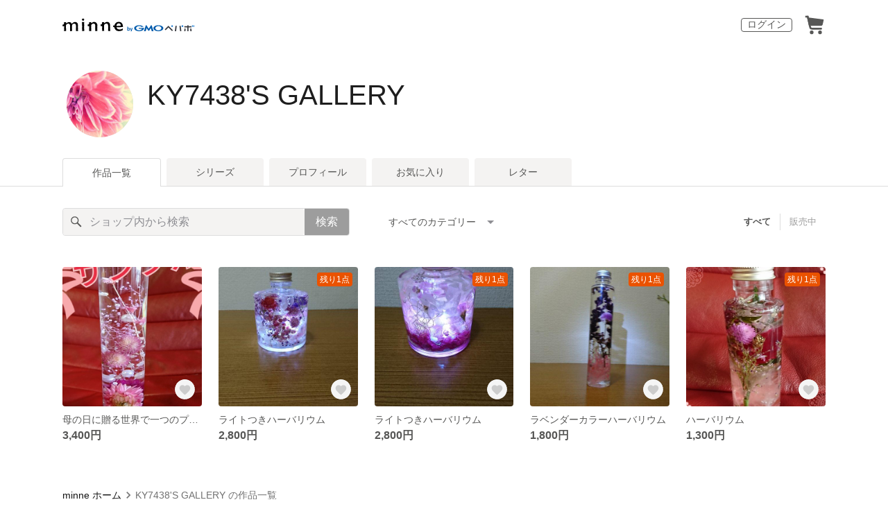

--- FILE ---
content_type: text/html; charset=utf-8
request_url: https://minne.com/@ky7438
body_size: 9555
content:
<!DOCTYPE html><html lang="ja"><head><script>(function(w,d,s,l,i){w[l]=w[l]||[];w[l].push({'gtm.start':
new Date().getTime(),event:'gtm.js'});var f=d.getElementsByTagName(s)[0],
j=d.createElement(s),dl=l!='dataLayer'?'&l='+l:'';j.async=true;j.src=
'https://www.googletagmanager.com/gtm.js?id='+i+dl;f.parentNode.insertBefore(j,f);
})(window,document,'script','dataLayer','GTM-5DHXN4G');</script><script async="" src="https://www.googletagmanager.com/gtag/js?id=AW-659512418"></script><script>window.dataLayer = window.dataLayer || [];
function gtag(){dataLayer.push(arguments);}
gtag('js', new Date());
gtag('config', 'AW-659512418');</script><link rel="stylesheet" data-href="https://fonts.googleapis.com/css?family=" data-optimized-fonts="true"/><meta charSet="utf-8"/><meta name="viewport" content="width=device-width"/><title>KY7438&#x27;S GALLERY - 作品一覧 | minne 国内最大級のハンドメイド・手作り通販サイト</title><meta name="description" content=""/><link rel="icon" href="/favicon.ico"/><link rel="canonical" href="https://minne.com/@ky7438"/><meta property="og:site_name" content="minne byGMOペパボ"/><meta property="og:title" content="KY7438&#x27;S GALLERY - 作品一覧 | minne 国内最大級のハンドメイド・手作り通販サイト"/><meta property="og:description" content=""/><meta property="og:type" content="article"/><meta property="og:image" content="https:////static.minne.com/profiles/6892843/large/941419cc3ee91d24d7ef344aa0445fe422e3c0a3.jpg?1513817915"/><meta property="twitter:card" content="summary_large_image"/><meta property="twitter:site" content="@minnecom"/><meta property="twitter:creator" content="ちゃん"/><meta property="twitter:title" content="母の日に贈る世界で一つのプレゼント"/><meta property="twitter:description" content="3,400円 | "/><meta property="twitter:image" content="//image.minne.com/minne/photo/640x640q85p/05b2a1c0508a13de1d5959a2d83e95c1ebc48eb9.webp/minne-bucket-pro.s3-ap-northeast-1.amazonaws.com/productimages/50366239/w1600xh1600/628cee00a58a252868ffa7a3640192b33abd3e5d.jpg?1521334943"/><meta property="al:ios:app_store_id" content="563764220"/><meta property="al:ios:app_name" content="minne byGMOペパボ"/><meta property="al:android:url"/><meta property="al:android:package" content="jp.co.paperboy.minne.app"/><meta property="al:android:app_name" content="minne byGMOペパボ"/><meta name="next-head-count" content="26"/><link rel="preload" href="https://assets.minne.com/_next/static/css/b92508390536d77d.css" as="style"/><link rel="stylesheet" href="https://assets.minne.com/_next/static/css/b92508390536d77d.css" data-n-g=""/><link rel="preload" href="https://assets.minne.com/_next/static/css/0a9388b7fee44519.css" as="style"/><link rel="stylesheet" href="https://assets.minne.com/_next/static/css/0a9388b7fee44519.css" data-n-p=""/><link rel="preload" href="https://assets.minne.com/_next/static/css/5b0ba0e20f9f56e7.css" as="style"/><link rel="stylesheet" href="https://assets.minne.com/_next/static/css/5b0ba0e20f9f56e7.css" data-n-p=""/><noscript data-n-css=""></noscript><script defer="" nomodule="" src="https://assets.minne.com/_next/static/chunks/polyfills-42372ed130431b0a.js"></script><script src="https://assets.minne.com/_next/static/chunks/webpack-33b8ed69a1d40ef6.js" defer=""></script><script src="https://assets.minne.com/_next/static/chunks/framework-945b357d4a851f4b.js" defer=""></script><script src="https://assets.minne.com/_next/static/chunks/main-979a928c801c37a9.js" defer=""></script><script src="https://assets.minne.com/_next/static/chunks/pages/_app-169e07b5d6fb6b1d.js" defer=""></script><script src="https://assets.minne.com/_next/static/chunks/fec483df-3a01da3351658486.js" defer=""></script><script src="https://assets.minne.com/_next/static/chunks/2fbf9dd2-26488128a0adfa50.js" defer=""></script><script src="https://assets.minne.com/_next/static/chunks/9755-eb8ef797b9ac4ed6.js" defer=""></script><script src="https://assets.minne.com/_next/static/chunks/7634-67ca948bee10a88c.js" defer=""></script><script src="https://assets.minne.com/_next/static/chunks/1664-7bba6d7caeb2ea23.js" defer=""></script><script src="https://assets.minne.com/_next/static/chunks/6817-eec35ca6d3bf9439.js" defer=""></script><script src="https://assets.minne.com/_next/static/chunks/9197-405143e72654daca.js" defer=""></script><script src="https://assets.minne.com/_next/static/chunks/4000-e6c541de8136890f.js" defer=""></script><script src="https://assets.minne.com/_next/static/chunks/1378-b98d725fdf32d43b.js" defer=""></script><script src="https://assets.minne.com/_next/static/chunks/3392-6ec7ac501b16bd21.js" defer=""></script><script src="https://assets.minne.com/_next/static/chunks/7012-f5b4760e5ff3506a.js" defer=""></script><script src="https://assets.minne.com/_next/static/chunks/9426-5956353ffce29991.js" defer=""></script><script src="https://assets.minne.com/_next/static/chunks/pages/%5Buser_name%5D-d6b07318df8e2b25.js" defer=""></script><script src="https://assets.minne.com/_next/static/P192udPahrn33FVoFzrOe/_buildManifest.js" defer=""></script><script src="https://assets.minne.com/_next/static/P192udPahrn33FVoFzrOe/_ssgManifest.js" defer=""></script><link rel="stylesheet" href="https://fonts.googleapis.com/css?family="/></head><body><noscript><iframe src="https://www.googletagmanager.com/ns.html?id=GTM-5DHXN4G" height="0" width="0" style="display:none;visibility:hidden"></iframe></noscript><div id="__next"><header class="MinneHeader_minne-header__6tYNv MinneHeader_minne-header-shop__sFcfC"><div class="MinneHeader_container__tLbFp MinneHeader_container-shop__7mwJc"><a class="MinneHeader_minne-logo__bCnrs MinneHeader_minne-logo-shop__xHLoZ" href="/"><span style="box-sizing:border-box;display:block;overflow:hidden;width:initial;height:initial;background:none;opacity:1;border:0;margin:0;padding:0;position:absolute;top:0;left:0;bottom:0;right:0"><img alt="ハンドメイドマーケット minne（ミンネ）" src="[data-uri]" decoding="async" data-nimg="fill" style="position:absolute;top:0;left:0;bottom:0;right:0;box-sizing:border-box;padding:0;border:none;margin:auto;display:block;width:0;height:0;min-width:100%;max-width:100%;min-height:100%;max-height:100%"/><noscript><img alt="ハンドメイドマーケット minne（ミンネ）" loading="lazy" decoding="async" data-nimg="fill" style="position:absolute;top:0;left:0;bottom:0;right:0;box-sizing:border-box;padding:0;border:none;margin:auto;display:block;width:0;height:0;min-width:100%;max-width:100%;min-height:100%;max-height:100%" src="https://static.minne.com/files/minne/shared/logos/horizontal-m.svg"/></noscript></span></a><ul class="MinneHeader_menu-list__VIISh"><li class="MinneHeader_list-item__J0y5m"><a href="/signin/" class="MinneHeader_outline-button__cr8Tf">ログイン</a></li><li class="MinneHeader_list-item__J0y5m"><a href="/carts/line_items/"><div class="MinneHeader_icon-image__aNKOe"><span style="box-sizing:border-box;display:block;overflow:hidden;width:initial;height:initial;background:none;opacity:1;border:0;margin:0;padding:0;position:absolute;top:0;left:0;bottom:0;right:0"><img alt="カート" src="[data-uri]" decoding="async" data-nimg="fill" style="position:absolute;top:0;left:0;bottom:0;right:0;box-sizing:border-box;padding:0;border:none;margin:auto;display:block;width:0;height:0;min-width:100%;max-width:100%;min-height:100%;max-height:100%"/><noscript><img alt="カート" loading="lazy" decoding="async" data-nimg="fill" style="position:absolute;top:0;left:0;bottom:0;right:0;box-sizing:border-box;padding:0;border:none;margin:auto;display:block;width:0;height:0;min-width:100%;max-width:100%;min-height:100%;max-height:100%" src="https://static.minne.com/files/minne/icon/icon-cart.svg"/></noscript></span></div></a></li></ul></div></header><main class="ShopLayout_main__thPPH"><section class="ShopLayout_header__X3leW"><h2 class="ShopLayout_shopTitle__fosjP"><a href="/@ky7438" class="ShopLayout_shopTitleLink__XDE0X" style="font-size:40px;font-family:Arial;font-style:normal;letter-spacing:0">KY7438&#x27;S GALLERY</a></h2><div class="ShopLayout_avatar__Fu_Nn"><div style="width:6rem;height:6rem" class="MyAvatar_container-circle__OsnRZ"><div class="MyAvatar_avatar-image__WL8gY"><span style="box-sizing:border-box;display:block;overflow:hidden;width:initial;height:initial;background:none;opacity:1;border:0;margin:0;padding:0;position:absolute;top:0;left:0;bottom:0;right:0"><img alt="" src="[data-uri]" decoding="async" data-nimg="fill" style="position:absolute;top:0;left:0;bottom:0;right:0;box-sizing:border-box;padding:0;border:none;margin:auto;display:block;width:0;height:0;min-width:100%;max-width:100%;min-height:100%;max-height:100%"/><noscript><img alt="" loading="lazy" decoding="async" data-nimg="fill" style="position:absolute;top:0;left:0;bottom:0;right:0;box-sizing:border-box;padding:0;border:none;margin:auto;display:block;width:0;height:0;min-width:100%;max-width:100%;min-height:100%;max-height:100%" src="https://image.minne.com/minne/mobile_app_product/256x256cq85/29dd9567adef364f01c473a69ac5ebc33f6fdb82.jpeg/profiles/6892843/large/941419cc3ee91d24d7ef344aa0445fe422e3c0a3.jpg?1513817915"/></noscript></span></div></div></div><div class="ShopLayout_headerInfos__A4oqQ"><div class="ShopLayout_headerButtons__R7HXl"></div></div></section><div class="ShopLayout_menuTab__lNa22"><ul class="ShopLayout_tabs__35gND"><li class="ShopLayout_tabItem__0VAuz"><a class="ShopLayout_tabItemLink__VzhvR ShopLayout_isActive__J4zgR" href="/@ky7438">作品一覧</a></li><li class="ShopLayout_tabItem__0VAuz"><a class="ShopLayout_tabItemLink__VzhvR" href="/@ky7438/series">シリーズ</a></li><li class="ShopLayout_tabItem__0VAuz"><a class="ShopLayout_tabItemLink__VzhvR" href="/@ky7438/profile">プロフィール</a></li><li class="ShopLayout_tabItem__0VAuz"><a class="ShopLayout_tabItemLink__VzhvR" href="/@ky7438/favorites/saleonly">お気に入り</a></li><li class="ShopLayout_tabItem__0VAuz"><a class="ShopLayout_tabItemLink__VzhvR" href="/@ky7438/letters">レター</a></li></ul></div><section class="ShopLayout_wrapper__igiEI"><div class="ShopProductsPage_products-list-header__f9uRq"><form class="MinneSearchTextField_search-form__5mEBJ" role="search"><div class="MinneSearchTextField_search-text-wrapper__kGGsk"><div class="MinneSearchTextField_search-text__Xf7P7"><input placeholder="ショップ内から検索" class="MinneSearchTextField_text-field__tPLpS" type="search" enterKeyHint="search" aria-label="キーワード検索" maxLength="100" value=""/></div><button type="submit" class="MinneSearchTextField_submit-button__W9pz_">検索</button></div></form><div class="ShopProductsPage_category-select-wrapper__3Bcj1"><div class="ShopProductsPage_category-select__bJ6Hh"><span class="ShopProductsPage_selected-category-label__UGxO4">すべてのカテゴリー</span><select class="ShopProductsPage_select-box__NKyyH" aria-label="カテゴリーを選択"><option value="" selected="">すべてのカテゴリー</option><option value="88">その他 (2)</option><option value="9">その他 (1)</option><option value="31">その他 (1)</option><option value="85">ドライフラワー (1)</option></select></div><ul class="ShopProductsPage_sale-filter-wrapper__jrrRs"><li class="ShopProductsPage_sale-filter-item__R1RQK ShopProductsPage_sale-filter-item--active__MuNZQ"><button class="ShopProductsPage_sale-filter-button__LWiC9" type="button">すべて</button></li><li class="ShopProductsPage_sale-filter-item__R1RQK"><button type="button" class="ShopProductsPage_sale-filter-button__LWiC9">販売中</button></li></ul></div></div><div class="ShopProductsPage_products-list__vrq7U"><a href="/items/13273622" class="MinneGalleryProductCard_grid__bRKqL"><div class="MinneGalleryProductCard_media-wrapper__nCWOZ"><div class="MinneGalleryProductCard_media__qUHQX"><span style="box-sizing:border-box;display:inline-block;overflow:hidden;width:initial;height:initial;background:none;opacity:1;border:0;margin:0;padding:0;position:relative;max-width:100%"><span style="box-sizing:border-box;display:block;width:initial;height:initial;background:none;opacity:1;border:0;margin:0;padding:0;max-width:100%"><img style="display:block;max-width:100%;width:initial;height:initial;background:none;opacity:1;border:0;margin:0;padding:0" alt="" aria-hidden="true" src="data:image/svg+xml,%3csvg%20xmlns=%27http://www.w3.org/2000/svg%27%20version=%271.1%27%20width=%27480%27%20height=%27480%27/%3e"/></span><img alt="母の日に贈る世界で一つのプレゼント" src="[data-uri]" decoding="async" data-nimg="intrinsic" style="position:absolute;top:0;left:0;bottom:0;right:0;box-sizing:border-box;padding:0;border:none;margin:auto;display:block;width:0;height:0;min-width:100%;max-width:100%;min-height:100%;max-height:100%"/><noscript><img alt="母の日に贈る世界で一つのプレゼント" loading="lazy" decoding="async" data-nimg="intrinsic" style="position:absolute;top:0;left:0;bottom:0;right:0;box-sizing:border-box;padding:0;border:none;margin:auto;display:block;width:0;height:0;min-width:100%;max-width:100%;min-height:100%;max-height:100%" src="https://image.minne.com/minne/mobile_app_product/480x480cq85/c470ccfaf4c38490a86f4d1487ea9a5773035975.jpeg/productimages/50366239/w1600xh1600/628cee00a58a252868ffa7a3640192b33abd3e5d.jpg?1521334943"/></noscript></span></div><div class="MinneGalleryProductCard_favorite-button__b6a5T"><button class="MinneFavoriteButton_button__N_H50" style="width:3.2rem;height:3.2rem" aria-label="お気に入りする" type="button"><span style="box-sizing:border-box;display:block;overflow:hidden;width:initial;height:initial;background:none;opacity:1;border:0;margin:0;padding:0;position:absolute;top:0;left:0;bottom:0;right:0"><img alt="お気に入りする" src="[data-uri]" decoding="async" data-nimg="fill" style="position:absolute;top:0;left:0;bottom:0;right:0;box-sizing:border-box;padding:0;border:none;margin:auto;display:block;width:0;height:0;min-width:100%;max-width:100%;min-height:100%;max-height:100%"/><noscript><img alt="お気に入りする" loading="lazy" decoding="async" data-nimg="fill" style="position:absolute;top:0;left:0;bottom:0;right:0;box-sizing:border-box;padding:0;border:none;margin:auto;display:block;width:0;height:0;min-width:100%;max-width:100%;min-height:100%;max-height:100%" src="https://static.minne.com/files/minne/icon/icon-fav-inactive.svg"/></noscript></span><div class="MinneFavoriteButton_lottiePlayerWrapper__35XVH"><div class="lf-player-container"><div id="lottie" style="background:transparent;margin:0 auto;outline:none;overflow:hidden" class="MinneFavoriteButton_lottiePlayer__S7xWo"></div></div></div></button></div></div><div class="MinneGalleryProductCard_product-info-wrapper__Qk6gt MinneGalleryProductCard_for-grid__w1WTl"><div class="MinneGalleryProductCard_primary-title__BhgNY"><div class="MinneGalleryProductCard_product-title__IN97a"><span class="MinneGalleryProductCard_product-title-text__MG6tN">母の日に贈る世界で一つのプレゼント</span></div><div class="MinneGalleryProductCard_product-price__XOXCO"><div class="
                MinneGalleryProductCard_product-price-tag__sR13c
                false
              ">3,400円</div></div></div><div class="MinneGalleryProductCard_product-additional-info-wrapper__hHCev"></div></div></a><a href="/items/12600151" class="MinneGalleryProductCard_grid__bRKqL"><div class="MinneGalleryProductCard_media-wrapper__nCWOZ"><div class="MinneGalleryProductCard_media__qUHQX"><span style="box-sizing:border-box;display:inline-block;overflow:hidden;width:initial;height:initial;background:none;opacity:1;border:0;margin:0;padding:0;position:relative;max-width:100%"><span style="box-sizing:border-box;display:block;width:initial;height:initial;background:none;opacity:1;border:0;margin:0;padding:0;max-width:100%"><img style="display:block;max-width:100%;width:initial;height:initial;background:none;opacity:1;border:0;margin:0;padding:0" alt="" aria-hidden="true" src="data:image/svg+xml,%3csvg%20xmlns=%27http://www.w3.org/2000/svg%27%20version=%271.1%27%20width=%27480%27%20height=%27480%27/%3e"/></span><img alt="ライトつきハーバリウム" src="[data-uri]" decoding="async" data-nimg="intrinsic" style="position:absolute;top:0;left:0;bottom:0;right:0;box-sizing:border-box;padding:0;border:none;margin:auto;display:block;width:0;height:0;min-width:100%;max-width:100%;min-height:100%;max-height:100%"/><noscript><img alt="ライトつきハーバリウム" loading="lazy" decoding="async" data-nimg="intrinsic" style="position:absolute;top:0;left:0;bottom:0;right:0;box-sizing:border-box;padding:0;border:none;margin:auto;display:block;width:0;height:0;min-width:100%;max-width:100%;min-height:100%;max-height:100%" src="https://image.minne.com/minne/mobile_app_product/480x480cq85/d374b12fe7273d0d533a5eff11cdd9b3693a5588.jpeg/productimages/47808320/w1600xh1600/0dcc8c8b5a76fb7b061a214dadea1d6abbd2ab80.JPG?1518422102"/></noscript></span></div><div class="MinneGalleryProductCard_label-last-one___o30l">残り1点</div><div class="MinneGalleryProductCard_favorite-button__b6a5T"><button class="MinneFavoriteButton_button__N_H50" style="width:3.2rem;height:3.2rem" aria-label="お気に入りする" type="button"><span style="box-sizing:border-box;display:block;overflow:hidden;width:initial;height:initial;background:none;opacity:1;border:0;margin:0;padding:0;position:absolute;top:0;left:0;bottom:0;right:0"><img alt="お気に入りする" src="[data-uri]" decoding="async" data-nimg="fill" style="position:absolute;top:0;left:0;bottom:0;right:0;box-sizing:border-box;padding:0;border:none;margin:auto;display:block;width:0;height:0;min-width:100%;max-width:100%;min-height:100%;max-height:100%"/><noscript><img alt="お気に入りする" loading="lazy" decoding="async" data-nimg="fill" style="position:absolute;top:0;left:0;bottom:0;right:0;box-sizing:border-box;padding:0;border:none;margin:auto;display:block;width:0;height:0;min-width:100%;max-width:100%;min-height:100%;max-height:100%" src="https://static.minne.com/files/minne/icon/icon-fav-inactive.svg"/></noscript></span><div class="MinneFavoriteButton_lottiePlayerWrapper__35XVH"><div class="lf-player-container"><div id="lottie" style="background:transparent;margin:0 auto;outline:none;overflow:hidden" class="MinneFavoriteButton_lottiePlayer__S7xWo"></div></div></div></button></div></div><div class="MinneGalleryProductCard_product-info-wrapper__Qk6gt MinneGalleryProductCard_for-grid__w1WTl"><div class="MinneGalleryProductCard_primary-title__BhgNY"><div class="MinneGalleryProductCard_product-title__IN97a"><span class="MinneGalleryProductCard_product-title-text__MG6tN">ライトつきハーバリウム</span></div><div class="MinneGalleryProductCard_product-price__XOXCO"><div class="
                MinneGalleryProductCard_product-price-tag__sR13c
                false
              ">2,800円</div></div></div><div class="MinneGalleryProductCard_product-additional-info-wrapper__hHCev"></div></div></a><a href="/items/12599665" class="MinneGalleryProductCard_grid__bRKqL"><div class="MinneGalleryProductCard_media-wrapper__nCWOZ"><div class="MinneGalleryProductCard_media__qUHQX"><span style="box-sizing:border-box;display:inline-block;overflow:hidden;width:initial;height:initial;background:none;opacity:1;border:0;margin:0;padding:0;position:relative;max-width:100%"><span style="box-sizing:border-box;display:block;width:initial;height:initial;background:none;opacity:1;border:0;margin:0;padding:0;max-width:100%"><img style="display:block;max-width:100%;width:initial;height:initial;background:none;opacity:1;border:0;margin:0;padding:0" alt="" aria-hidden="true" src="data:image/svg+xml,%3csvg%20xmlns=%27http://www.w3.org/2000/svg%27%20version=%271.1%27%20width=%27480%27%20height=%27480%27/%3e"/></span><img alt="ライトつきハーバリウム" src="[data-uri]" decoding="async" data-nimg="intrinsic" style="position:absolute;top:0;left:0;bottom:0;right:0;box-sizing:border-box;padding:0;border:none;margin:auto;display:block;width:0;height:0;min-width:100%;max-width:100%;min-height:100%;max-height:100%"/><noscript><img alt="ライトつきハーバリウム" loading="lazy" decoding="async" data-nimg="intrinsic" style="position:absolute;top:0;left:0;bottom:0;right:0;box-sizing:border-box;padding:0;border:none;margin:auto;display:block;width:0;height:0;min-width:100%;max-width:100%;min-height:100%;max-height:100%" src="https://image.minne.com/minne/mobile_app_product/480x480cq85/07c307690ce5fc2e0fec711f64bd0685f6eaf5f1.jpeg/productimages/47806270/w1600xh1600/985edd568ff4621ef57d5075c1035795add86bf7.JPG?1518420257"/></noscript></span></div><div class="MinneGalleryProductCard_label-last-one___o30l">残り1点</div><div class="MinneGalleryProductCard_favorite-button__b6a5T"><button class="MinneFavoriteButton_button__N_H50" style="width:3.2rem;height:3.2rem" aria-label="お気に入りする" type="button"><span style="box-sizing:border-box;display:block;overflow:hidden;width:initial;height:initial;background:none;opacity:1;border:0;margin:0;padding:0;position:absolute;top:0;left:0;bottom:0;right:0"><img alt="お気に入りする" src="[data-uri]" decoding="async" data-nimg="fill" style="position:absolute;top:0;left:0;bottom:0;right:0;box-sizing:border-box;padding:0;border:none;margin:auto;display:block;width:0;height:0;min-width:100%;max-width:100%;min-height:100%;max-height:100%"/><noscript><img alt="お気に入りする" loading="lazy" decoding="async" data-nimg="fill" style="position:absolute;top:0;left:0;bottom:0;right:0;box-sizing:border-box;padding:0;border:none;margin:auto;display:block;width:0;height:0;min-width:100%;max-width:100%;min-height:100%;max-height:100%" src="https://static.minne.com/files/minne/icon/icon-fav-inactive.svg"/></noscript></span><div class="MinneFavoriteButton_lottiePlayerWrapper__35XVH"><div class="lf-player-container"><div id="lottie" style="background:transparent;margin:0 auto;outline:none;overflow:hidden" class="MinneFavoriteButton_lottiePlayer__S7xWo"></div></div></div></button></div></div><div class="MinneGalleryProductCard_product-info-wrapper__Qk6gt MinneGalleryProductCard_for-grid__w1WTl"><div class="MinneGalleryProductCard_primary-title__BhgNY"><div class="MinneGalleryProductCard_product-title__IN97a"><span class="MinneGalleryProductCard_product-title-text__MG6tN">ライトつきハーバリウム</span></div><div class="MinneGalleryProductCard_product-price__XOXCO"><div class="
                MinneGalleryProductCard_product-price-tag__sR13c
                false
              ">2,800円</div></div></div><div class="MinneGalleryProductCard_product-additional-info-wrapper__hHCev"></div></div></a><a href="/items/12225739" class="MinneGalleryProductCard_grid__bRKqL"><div class="MinneGalleryProductCard_media-wrapper__nCWOZ"><div class="MinneGalleryProductCard_media__qUHQX"><span style="box-sizing:border-box;display:inline-block;overflow:hidden;width:initial;height:initial;background:none;opacity:1;border:0;margin:0;padding:0;position:relative;max-width:100%"><span style="box-sizing:border-box;display:block;width:initial;height:initial;background:none;opacity:1;border:0;margin:0;padding:0;max-width:100%"><img style="display:block;max-width:100%;width:initial;height:initial;background:none;opacity:1;border:0;margin:0;padding:0" alt="" aria-hidden="true" src="data:image/svg+xml,%3csvg%20xmlns=%27http://www.w3.org/2000/svg%27%20version=%271.1%27%20width=%27480%27%20height=%27480%27/%3e"/></span><img alt="ラベンダーカラーハーバリウム" src="[data-uri]" decoding="async" data-nimg="intrinsic" style="position:absolute;top:0;left:0;bottom:0;right:0;box-sizing:border-box;padding:0;border:none;margin:auto;display:block;width:0;height:0;min-width:100%;max-width:100%;min-height:100%;max-height:100%"/><noscript><img alt="ラベンダーカラーハーバリウム" loading="lazy" decoding="async" data-nimg="intrinsic" style="position:absolute;top:0;left:0;bottom:0;right:0;box-sizing:border-box;padding:0;border:none;margin:auto;display:block;width:0;height:0;min-width:100%;max-width:100%;min-height:100%;max-height:100%" src="https://image.minne.com/minne/mobile_app_product/480x480cq85/79c68727a69ad37043104fa5e51530e4dfce0b0e.jpeg/productimages/47805303/w1600xh1600/dac573d1dc68252a0e9e576ce60a43c81439bf75.JPG?1518419315"/></noscript></span></div><div class="MinneGalleryProductCard_label-last-one___o30l">残り1点</div><div class="MinneGalleryProductCard_favorite-button__b6a5T"><button class="MinneFavoriteButton_button__N_H50" style="width:3.2rem;height:3.2rem" aria-label="お気に入りする" type="button"><span style="box-sizing:border-box;display:block;overflow:hidden;width:initial;height:initial;background:none;opacity:1;border:0;margin:0;padding:0;position:absolute;top:0;left:0;bottom:0;right:0"><img alt="お気に入りする" src="[data-uri]" decoding="async" data-nimg="fill" style="position:absolute;top:0;left:0;bottom:0;right:0;box-sizing:border-box;padding:0;border:none;margin:auto;display:block;width:0;height:0;min-width:100%;max-width:100%;min-height:100%;max-height:100%"/><noscript><img alt="お気に入りする" loading="lazy" decoding="async" data-nimg="fill" style="position:absolute;top:0;left:0;bottom:0;right:0;box-sizing:border-box;padding:0;border:none;margin:auto;display:block;width:0;height:0;min-width:100%;max-width:100%;min-height:100%;max-height:100%" src="https://static.minne.com/files/minne/icon/icon-fav-inactive.svg"/></noscript></span><div class="MinneFavoriteButton_lottiePlayerWrapper__35XVH"><div class="lf-player-container"><div id="lottie" style="background:transparent;margin:0 auto;outline:none;overflow:hidden" class="MinneFavoriteButton_lottiePlayer__S7xWo"></div></div></div></button></div></div><div class="MinneGalleryProductCard_product-info-wrapper__Qk6gt MinneGalleryProductCard_for-grid__w1WTl"><div class="MinneGalleryProductCard_primary-title__BhgNY"><div class="MinneGalleryProductCard_product-title__IN97a"><span class="MinneGalleryProductCard_product-title-text__MG6tN">ラベンダーカラーハーバリウム</span></div><div class="MinneGalleryProductCard_product-price__XOXCO"><div class="
                MinneGalleryProductCard_product-price-tag__sR13c
                false
              ">1,800円</div></div></div><div class="MinneGalleryProductCard_product-additional-info-wrapper__hHCev"></div></div></a><a href="/items/12031125" class="MinneGalleryProductCard_grid__bRKqL"><div class="MinneGalleryProductCard_media-wrapper__nCWOZ"><div class="MinneGalleryProductCard_media__qUHQX"><span style="box-sizing:border-box;display:inline-block;overflow:hidden;width:initial;height:initial;background:none;opacity:1;border:0;margin:0;padding:0;position:relative;max-width:100%"><span style="box-sizing:border-box;display:block;width:initial;height:initial;background:none;opacity:1;border:0;margin:0;padding:0;max-width:100%"><img style="display:block;max-width:100%;width:initial;height:initial;background:none;opacity:1;border:0;margin:0;padding:0" alt="" aria-hidden="true" src="data:image/svg+xml,%3csvg%20xmlns=%27http://www.w3.org/2000/svg%27%20version=%271.1%27%20width=%27480%27%20height=%27480%27/%3e"/></span><img alt="ハーバリウム" src="[data-uri]" decoding="async" data-nimg="intrinsic" style="position:absolute;top:0;left:0;bottom:0;right:0;box-sizing:border-box;padding:0;border:none;margin:auto;display:block;width:0;height:0;min-width:100%;max-width:100%;min-height:100%;max-height:100%"/><noscript><img alt="ハーバリウム" loading="lazy" decoding="async" data-nimg="intrinsic" style="position:absolute;top:0;left:0;bottom:0;right:0;box-sizing:border-box;padding:0;border:none;margin:auto;display:block;width:0;height:0;min-width:100%;max-width:100%;min-height:100%;max-height:100%" src="https://image.minne.com/minne/mobile_app_product/480x480cq85/93fd84aeeed73833ea4d530fbd18891e803e855e.jpeg/productimages/45484018/w1600xh1600/a093c52a5ea984ecd11edd3bbb924ee4cb90fd92.jpg?1513817299"/></noscript></span></div><div class="MinneGalleryProductCard_label-last-one___o30l">残り1点</div><div class="MinneGalleryProductCard_favorite-button__b6a5T"><button class="MinneFavoriteButton_button__N_H50" style="width:3.2rem;height:3.2rem" aria-label="お気に入りする" type="button"><span style="box-sizing:border-box;display:block;overflow:hidden;width:initial;height:initial;background:none;opacity:1;border:0;margin:0;padding:0;position:absolute;top:0;left:0;bottom:0;right:0"><img alt="お気に入りする" src="[data-uri]" decoding="async" data-nimg="fill" style="position:absolute;top:0;left:0;bottom:0;right:0;box-sizing:border-box;padding:0;border:none;margin:auto;display:block;width:0;height:0;min-width:100%;max-width:100%;min-height:100%;max-height:100%"/><noscript><img alt="お気に入りする" loading="lazy" decoding="async" data-nimg="fill" style="position:absolute;top:0;left:0;bottom:0;right:0;box-sizing:border-box;padding:0;border:none;margin:auto;display:block;width:0;height:0;min-width:100%;max-width:100%;min-height:100%;max-height:100%" src="https://static.minne.com/files/minne/icon/icon-fav-inactive.svg"/></noscript></span><div class="MinneFavoriteButton_lottiePlayerWrapper__35XVH"><div class="lf-player-container"><div id="lottie" style="background:transparent;margin:0 auto;outline:none;overflow:hidden" class="MinneFavoriteButton_lottiePlayer__S7xWo"></div></div></div></button></div></div><div class="MinneGalleryProductCard_product-info-wrapper__Qk6gt MinneGalleryProductCard_for-grid__w1WTl"><div class="MinneGalleryProductCard_primary-title__BhgNY"><div class="MinneGalleryProductCard_product-title__IN97a"><span class="MinneGalleryProductCard_product-title-text__MG6tN">ハーバリウム</span></div><div class="MinneGalleryProductCard_product-price__XOXCO"><div class="
                MinneGalleryProductCard_product-price-tag__sR13c
                false
              ">1,300円</div></div></div><div class="MinneGalleryProductCard_product-additional-info-wrapper__hHCev"></div></div></a></div><div class="ShopProductsPage_breadcrumb__pW4_y"><nav aria-label="パンくずリスト"><ol class="MinneBreadcrumb_list___TJxt"><li class="MinneBreadcrumb_listItem__OCzle"><a class="MinneBreadcrumb_link__h92O3" href="/">minne ホーム</a></li><li class="MinneBreadcrumb_listItem__OCzle MinneBreadcrumb_withSeparator__JBzq6"><span class="MinneBreadcrumb_current__Mw1Fs" aria-current="page">KY7438&#x27;S GALLERY の作品一覧</span></li></ol></nav></div></section></main><nav class="MinneFooter_container__4qQmB"><div class="MinneFooter_sitemap-nav__5L6oK"><div class="MinneFooter_sitemap-list-group__idcc6 MinneFooter_fluctuate-position__R3ml4"><div class="MinneFooter_sitemap-list-heading__M0bfu">minneとつながる</div><ul class="MinneFooter_sitemap-list__pt2Tf"><li class="MinneFooter_sitemap-item__TX0o8"><a href="https://x.com/minnecom" class="MinneFooter_sitemap-link__n9TXa MinneFooter_sns-link__IJ7yh"><span style="box-sizing:border-box;display:inline-block;overflow:hidden;width:initial;height:initial;background:none;opacity:1;border:0;margin:0;padding:0;position:relative;max-width:100%"><span style="box-sizing:border-box;display:block;width:initial;height:initial;background:none;opacity:1;border:0;margin:0;padding:0;max-width:100%"><img style="display:block;max-width:100%;width:initial;height:initial;background:none;opacity:1;border:0;margin:0;padding:0" alt="" aria-hidden="true" src="data:image/svg+xml,%3csvg%20xmlns=%27http://www.w3.org/2000/svg%27%20version=%271.1%27%20width=%2720%27%20height=%2720%27/%3e"/></span><img alt="" src="[data-uri]" decoding="async" data-nimg="intrinsic" style="position:absolute;top:0;left:0;bottom:0;right:0;box-sizing:border-box;padding:0;border:none;margin:auto;display:block;width:0;height:0;min-width:100%;max-width:100%;min-height:100%;max-height:100%"/><noscript><img alt="" loading="lazy" decoding="async" data-nimg="intrinsic" style="position:absolute;top:0;left:0;bottom:0;right:0;box-sizing:border-box;padding:0;border:none;margin:auto;display:block;width:0;height:0;min-width:100%;max-width:100%;min-height:100%;max-height:100%" src="https://static.minne.com/files/minne/shared/icon-brand-x.svg"/></noscript></span><span class="MinneFooter_sns-link-text__r3rDb">X</span></a></li><li class="MinneFooter_sitemap-item__TX0o8"><a href="https://www.instagram.com/minne_official/" class="MinneFooter_sitemap-link__n9TXa MinneFooter_sns-link__IJ7yh"><span style="box-sizing:border-box;display:inline-block;overflow:hidden;width:initial;height:initial;background:none;opacity:1;border:0;margin:0;padding:0;position:relative;max-width:100%"><span style="box-sizing:border-box;display:block;width:initial;height:initial;background:none;opacity:1;border:0;margin:0;padding:0;max-width:100%"><img style="display:block;max-width:100%;width:initial;height:initial;background:none;opacity:1;border:0;margin:0;padding:0" alt="" aria-hidden="true" src="data:image/svg+xml,%3csvg%20xmlns=%27http://www.w3.org/2000/svg%27%20version=%271.1%27%20width=%2720%27%20height=%2720%27/%3e"/></span><img alt="" src="[data-uri]" decoding="async" data-nimg="intrinsic" style="position:absolute;top:0;left:0;bottom:0;right:0;box-sizing:border-box;padding:0;border:none;margin:auto;display:block;width:0;height:0;min-width:100%;max-width:100%;min-height:100%;max-height:100%"/><noscript><img alt="" loading="lazy" decoding="async" data-nimg="intrinsic" style="position:absolute;top:0;left:0;bottom:0;right:0;box-sizing:border-box;padding:0;border:none;margin:auto;display:block;width:0;height:0;min-width:100%;max-width:100%;min-height:100%;max-height:100%" src="https://static.minne.com/files/minne/shared/icon-brand-instagram@2x.png"/></noscript></span><span class="MinneFooter_sns-link-text__r3rDb">Instagram</span></a></li><li class="MinneFooter_sitemap-item__TX0o8"><a href="https://www.facebook.com/minnecom" class="MinneFooter_sitemap-link__n9TXa MinneFooter_sns-link__IJ7yh"><span style="box-sizing:border-box;display:inline-block;overflow:hidden;width:initial;height:initial;background:none;opacity:1;border:0;margin:0;padding:0;position:relative;max-width:100%"><span style="box-sizing:border-box;display:block;width:initial;height:initial;background:none;opacity:1;border:0;margin:0;padding:0;max-width:100%"><img style="display:block;max-width:100%;width:initial;height:initial;background:none;opacity:1;border:0;margin:0;padding:0" alt="" aria-hidden="true" src="data:image/svg+xml,%3csvg%20xmlns=%27http://www.w3.org/2000/svg%27%20version=%271.1%27%20width=%2720%27%20height=%2720%27/%3e"/></span><img alt="" src="[data-uri]" decoding="async" data-nimg="intrinsic" style="position:absolute;top:0;left:0;bottom:0;right:0;box-sizing:border-box;padding:0;border:none;margin:auto;display:block;width:0;height:0;min-width:100%;max-width:100%;min-height:100%;max-height:100%"/><noscript><img alt="" loading="lazy" decoding="async" data-nimg="intrinsic" style="position:absolute;top:0;left:0;bottom:0;right:0;box-sizing:border-box;padding:0;border:none;margin:auto;display:block;width:0;height:0;min-width:100%;max-width:100%;min-height:100%;max-height:100%" src="https://static.minne.com/files/minne/shared/icon-brand-facebook.svg"/></noscript></span><span class="MinneFooter_sns-link-text__r3rDb">Facebook</span></a></li></ul></div><div class="MinneFooter_sitemap-list-group__idcc6"><div class="MinneFooter_sitemap-list-heading__M0bfu">minneを知る</div><ul class="MinneFooter_sitemap-list__pt2Tf"><li class="MinneFooter_sitemap-item__TX0o8"><a href="/about" class="MinneFooter_sitemap-link__n9TXa">minneについて</a></li><li class="MinneFooter_sitemap-item__TX0o8"><a href="/service/buy" class="MinneFooter_sitemap-link__n9TXa">minneで買いたい</a></li><li class="MinneFooter_sitemap-item__TX0o8"><a class="MinneFooter_sitemap-link__n9TXa" href="/category/saleonly">作品をさがす</a></li><li class="MinneFooter_sitemap-item__TX0o8"><a href="/creators" class="MinneFooter_sitemap-link__n9TXa">ショップをさがす</a></li><li class="MinneFooter_sitemap-item__TX0o8"><a href="/ranking/products" class="MinneFooter_sitemap-link__n9TXa">ランキング</a></li><li class="MinneFooter_sitemap-item__TX0o8"><a href="/curations" class="MinneFooter_sitemap-link__n9TXa">特集</a></li></ul></div><div class="MinneFooter_sitemap-list-group__idcc6"><div class="MinneFooter_sitemap-list-heading__M0bfu">作品販売について</div><ul class="MinneFooter_sitemap-list__pt2Tf"><li class="MinneFooter_sitemap-item__TX0o8"><a href="/service/sell" class="MinneFooter_sitemap-link__n9TXa">minneで売りたい</a></li><li class="MinneFooter_sitemap-item__TX0o8"><a href="/food/sell" class="MinneFooter_sitemap-link__n9TXa">食品販売</a></li><li class="MinneFooter_sitemap-item__TX0o8"><a href="/vintage/sell" class="MinneFooter_sitemap-link__n9TXa">ヴィンテージ販売</a></li><li class="MinneFooter_sitemap-item__TX0o8"><a class="MinneFooter_sitemap-link__n9TXa" href="/lp/digital-downloads/seller">ダウンロード販売</a></li><li class="MinneFooter_sitemap-item__TX0o8"><a class="MinneFooter_sitemap-link__n9TXa" href="https://lp.minne.com/minne-plus">minne PLUS</a></li><li class="MinneFooter_sitemap-item__TX0o8"><a href="/minne-lab" class="MinneFooter_sitemap-link__n9TXa">minne LAB</a></li><li class="MinneFooter_sitemap-item__TX0o8"><a href="/infos?info_type=event" class="MinneFooter_sitemap-link__n9TXa">販売支援企画・イベント</a></li></ul></div><div class="MinneFooter_sitemap-list-group__idcc6"><div class="MinneFooter_sitemap-list-heading__M0bfu">読みもの</div><ul class="MinneFooter_sitemap-list__pt2Tf"><li class="MinneFooter_sitemap-item__TX0o8"><a class="MinneFooter_sitemap-link__n9TXa" href="/mag">minneとものづくりと</a></li><li class="MinneFooter_sitemap-item__TX0o8"><a href="https://note.minne.com/m/mc1379d2d49ba?utm_source=minne.com&amp;utm_medium=referral&amp;utm_campaign=footer" class="MinneFooter_sitemap-link__n9TXa">minne学習帖</a></li><li class="MinneFooter_sitemap-item__TX0o8"><a href="https://pepabo.com/news/minne/" class="MinneFooter_sitemap-link__n9TXa">ニュース</a></li><li class="MinneFooter_sitemap-item__TX0o8"><a href="/books" class="MinneFooter_sitemap-link__n9TXa">minneの本</a></li></ul><div class="MinneFooter_sitemap-list-heading__M0bfu MinneFooter_sitemap-list-heading--alliance__y65W2">企業の方へ</div><ul class="MinneFooter_sitemap-list__pt2Tf"><li class="MinneFooter_sitemap-item__TX0o8"><a href="/alliance" class="MinneFooter_sitemap-link__n9TXa">広告出稿について</a></li><li class="MinneFooter_sitemap-item__TX0o8"><a href="https://help.minne.com/hc/ja/requests/new?ticket_form_id=42135849155987" class="MinneFooter_sitemap-link__n9TXa" target="_blank" rel="noopener noreferrer">大口注文について</a></li></ul></div><div class="MinneFooter_sitemap-list-group__idcc6"><div class="MinneFooter_sitemap-list-heading__M0bfu">ヘルプセンター</div><ul class="MinneFooter_sitemap-list__pt2Tf"><li class="MinneFooter_sitemap-item__TX0o8"><a href="/infos" class="MinneFooter_sitemap-link__n9TXa">お知らせ</a></li><li class="MinneFooter_sitemap-item__TX0o8"><a href="https://help.minne.com" class="MinneFooter_sitemap-link__n9TXa">ヘルプとガイド</a></li><li class="MinneFooter_sitemap-item__TX0o8"><a href="/terms" class="MinneFooter_sitemap-link__n9TXa">利用規約</a></li><li class="MinneFooter_sitemap-item__TX0o8"><a href="/security" class="MinneFooter_sitemap-link__n9TXa">minneのセキュリティ</a></li><li class="MinneFooter_sitemap-item__TX0o8"><a href="/contacts" class="MinneFooter_sitemap-link__n9TXa">お問い合わせ</a></li></ul></div></div><div class="MinneFooter_service-nav__xh5j4"><a class="MinneFooter_minne-logo__G8v69" href="https://minne.com/"><span style="box-sizing:border-box;display:inline-block;overflow:hidden;width:initial;height:initial;background:none;opacity:1;border:0;margin:0;padding:0;position:relative;max-width:100%"><span style="box-sizing:border-box;display:block;width:initial;height:initial;background:none;opacity:1;border:0;margin:0;padding:0;max-width:100%"><img style="display:block;max-width:100%;width:initial;height:initial;background:none;opacity:1;border:0;margin:0;padding:0" alt="" aria-hidden="true" src="data:image/svg+xml,%3csvg%20xmlns=%27http://www.w3.org/2000/svg%27%20version=%271.1%27%20width=%27180%27%20height=%2718.16%27/%3e"/></span><img alt="minne（ミンネ）by GMOペパボ" src="[data-uri]" decoding="async" data-nimg="intrinsic" style="position:absolute;top:0;left:0;bottom:0;right:0;box-sizing:border-box;padding:0;border:none;margin:auto;display:block;width:0;height:0;min-width:100%;max-width:100%;min-height:100%;max-height:100%"/><noscript><img alt="minne（ミンネ）by GMOペパボ" loading="lazy" decoding="async" data-nimg="intrinsic" style="position:absolute;top:0;left:0;bottom:0;right:0;box-sizing:border-box;padding:0;border:none;margin:auto;display:block;width:0;height:0;min-width:100%;max-width:100%;min-height:100%;max-height:100%" src="https://static.minne.com/files/minne/shared/logos/horizontal-m.svg"/></noscript></span></a><div><ul class="MinneFooter_service-menu-list__HHSB8"><li class="MinneFooter_service-menu-item__yTO5g"><a href="/trading" class="MinneFooter_service-menu-link__Vuza3">特定商取引法に基づく表記</a></li><li class="MinneFooter_service-menu-item__yTO5g"><a href="/terms/cookie" class="MinneFooter_service-menu-link__Vuza3">Cookieの使用について</a></li><li class="MinneFooter_service-menu-item__yTO5g"><a href="/terms/idfa" class="MinneFooter_service-menu-link__Vuza3">広告識別子の取得・利用</a></li><li class="MinneFooter_service-menu-item__yTO5g"><a href="https://pepabo.com/company/privacy/" class="MinneFooter_service-menu-link__Vuza3">プライバシーポリシー</a></li><li class="MinneFooter_service-menu-item__yTO5g"><a href="https://pepabo.com/company/" class="MinneFooter_service-menu-link__Vuza3">会社概要</a></li><li class="MinneFooter_service-menu-item__yTO5g"><a href="https://pepabo.com/recruit/" class="MinneFooter_service-menu-link__Vuza3">採用情報</a></li><li class="MinneFooter_service-menu-item__yTO5g"><a href="/media-kit" class="MinneFooter_service-menu-link__Vuza3">メディアキット</a></li></ul></div></div></nav><div id="__pepabo-footer-container" class="PepaboFooter_pepaboFooter__1K_CR"></div><script>(function (url) {
  if(!window.DataLayer){
    window.DataLayer = {};
  }
  if(!DataLayer.events){
    DataLayer.events = {};
  }
  DataLayer.events.SiteSection = "1";
  var loc, ct = document.createElement("script");
  ct.type = "text/javascript";
  ct.async = true;
  ct.src = url;
  loc = document.getElementsByTagName('script')[0];
  loc.parentNode.insertBefore(ct, loc);
}(document.location.protocol + "//intljs.rmtag.com/117606.ct.js"));</script><script>(function(){
  var uqid = "0f9D5dacD14cec65";
  var cid  = "1418";
  var a = document.createElement("script");
  a.dataset.uqid=uqid;a.dataset.cid=cid;a.id="afadfpc-0f9D5dacD14cec65cid1418-"+Date.now();
  a.src="//ac.affitown.jp/fpc/cookie_js.php?scriptId="+encodeURIComponent(a.id);
  document.head.appendChild(a);
})();</script></div><script id="__NEXT_DATA__" type="application/json">{"props":{"pageProps":{"initialApolloState":{"Category:84":{"__typename":"Category","id":84},"Category:88":{"__typename":"Category","id":88,"name":"その他","hitCount":2,"slug":"others","uniqueName":"フラワー・ガーデン/その他","categoryGroup":84,"prefix":null,"children":[],"parent":{"__ref":"Category:84"},"vintageSupported":false,"digitalAvailable":false},"Category:1":{"__typename":"Category","id":1},"Category:9":{"__typename":"Category","id":9,"name":"その他","hitCount":1,"slug":"others","uniqueName":"アクセサリー・ジュエリー/その他","categoryGroup":1,"prefix":null,"children":[],"parent":{"__ref":"Category:1"},"vintageSupported":true,"digitalAvailable":false},"Category:27":{"__typename":"Category","id":27},"Category:31":{"__typename":"Category","id":31,"name":"その他","hitCount":1,"slug":"others","uniqueName":"家具・生活雑貨/その他","categoryGroup":27,"prefix":null,"children":[],"parent":{"__ref":"Category:27"},"vintageSupported":true,"digitalAvailable":false},"Category:85":{"__typename":"Category","id":85,"name":"ドライフラワー","hitCount":1,"slug":"dryflower","uniqueName":"ドライフラワー","categoryGroup":84,"prefix":null,"children":[],"parent":{"__ref":"Category:84"},"vintageSupported":false,"digitalAvailable":false},"Photo:50366239":{"__typename":"Photo","id":50366239,"baseUrl":"//static.minne.com/productimages/50366239/w1600xh1600/628cee00a58a252868ffa7a3640192b33abd3e5d.jpg?1521334943","caption":null,"largeUrl":"//image.minne.com/minne/photo/640x640q85p/05b2a1c0508a13de1d5959a2d83e95c1ebc48eb9.webp/minne-bucket-pro.s3-ap-northeast-1.amazonaws.com/productimages/50366239/w1600xh1600/628cee00a58a252868ffa7a3640192b33abd3e5d.jpg?1521334943","mediumUrl":"//image.minne.com/minne/photo/215x160cq85p/d5f3f96fc0b83f03cfdbddab34345381a6864131.webp/minne-bucket-pro.s3-ap-northeast-1.amazonaws.com/productimages/50366239/medium/065d76f0f4a03e0882e30b86143e93047ad6aca0.jpg?1521334943","position":1,"squareUrl":"//image.minne.com/minne/photo/150x150cq85p/56a4e0badfb2b8021171994e0253b5813ed2bf5c.webp/minne-bucket-pro.s3-ap-northeast-1.amazonaws.com/productimages/50366239/square/f1216a7067c29211a52c9f2de15905dc5906fd00.jpg?1521334943"},"PhysicalProduct:13273622":{"__typename":"PhysicalProduct","stockNum":30,"startedSellingAt":"2018-03-18T10:10:30+09:00","id":13273622,"isLoved":false,"price":3400,"productName":"母の日に贈る世界で一つのプレゼント","photo":{"__ref":"Photo:50366239"},"saleFlg":true,"isSoldout":false,"userId":6905794},"Photo:47808320":{"__typename":"Photo","id":47808320,"baseUrl":"//static.minne.com/productimages/47808320/w1600xh1600/0dcc8c8b5a76fb7b061a214dadea1d6abbd2ab80.JPG?1518422102","caption":null,"largeUrl":"//image.minne.com/minne/photo/640x640q85p/0823f1763fb246b5b229eb0a7504837fb4d9a9bc.webp/minne-bucket-pro.s3-ap-northeast-1.amazonaws.com/productimages/47808320/w1600xh1600/0dcc8c8b5a76fb7b061a214dadea1d6abbd2ab80.JPG?1518422102","mediumUrl":"//image.minne.com/minne/photo/215x160cq85p/002dbe98b69e529de01b4d00565a82b0161c82da.webp/minne-bucket-pro.s3-ap-northeast-1.amazonaws.com/productimages/47808320/medium/6d651bf01f2a92a80f51818aff0b1d6849055c9f.JPG?1518422102","position":1,"squareUrl":"//image.minne.com/minne/photo/150x150cq85p/394993f0258640f8f198ba1c8789229157ed7ef1.webp/minne-bucket-pro.s3-ap-northeast-1.amazonaws.com/productimages/47808320/square/b1e0700be9f40033d25181cc8f7d0dd01d8725a2.JPG?1518422102"},"PhysicalProduct:12600151":{"__typename":"PhysicalProduct","stockNum":1,"startedSellingAt":"2018-02-12T16:58:46+09:00","id":12600151,"isLoved":false,"price":2800,"productName":"ライトつきハーバリウム","photo":{"__ref":"Photo:47808320"},"saleFlg":true,"isSoldout":false,"userId":6905794},"Photo:47806270":{"__typename":"Photo","id":47806270,"baseUrl":"//static.minne.com/productimages/47806270/w1600xh1600/985edd568ff4621ef57d5075c1035795add86bf7.JPG?1518420257","caption":null,"largeUrl":"//image.minne.com/minne/photo/640x640q85p/f5c05cca5ea93f6fbef75ac760d400bf9ffd6938.webp/minne-bucket-pro.s3-ap-northeast-1.amazonaws.com/productimages/47806270/w1600xh1600/985edd568ff4621ef57d5075c1035795add86bf7.JPG?1518420257","mediumUrl":"//image.minne.com/minne/photo/215x160cq85p/5d1d7e7cf087e249e35f48c80019a7359de52897.webp/minne-bucket-pro.s3-ap-northeast-1.amazonaws.com/productimages/47806270/medium/3eebdfac450053a132fd3584849114f588246dff.JPG?1518420257","position":1,"squareUrl":"//image.minne.com/minne/photo/150x150cq85p/390e406d6ebf86b23a44c515977eb5a65bf38472.webp/minne-bucket-pro.s3-ap-northeast-1.amazonaws.com/productimages/47806270/square/fdce405ed7a9045a05fcfd65c59960b0606b54a6.JPG?1518420257"},"PhysicalProduct:12599665":{"__typename":"PhysicalProduct","stockNum":1,"startedSellingAt":"2018-02-12T16:26:36+09:00","id":12599665,"isLoved":false,"price":2800,"productName":"ライトつきハーバリウム","photo":{"__ref":"Photo:47806270"},"saleFlg":true,"isSoldout":false,"userId":6905794},"Photo:47805303":{"__typename":"Photo","id":47805303,"baseUrl":"//static.minne.com/productimages/47805303/w1600xh1600/dac573d1dc68252a0e9e576ce60a43c81439bf75.JPG?1518419315","caption":null,"largeUrl":"//image.minne.com/minne/photo/640x640q85p/e74e4a25ea136152add2907c526f7c6d976db5c7.webp/minne-bucket-pro.s3-ap-northeast-1.amazonaws.com/productimages/47805303/w1600xh1600/dac573d1dc68252a0e9e576ce60a43c81439bf75.JPG?1518419315","mediumUrl":"//image.minne.com/minne/photo/215x160cq85p/ce22fceef594f08602ffb8affe42c661e9dddbc1.webp/minne-bucket-pro.s3-ap-northeast-1.amazonaws.com/productimages/47805303/medium/bcef09cc71f16484387dce3d5e3cdd873e9426d8.JPG?1518419315","position":1,"squareUrl":"//image.minne.com/minne/photo/150x150cq85p/ed85aa612eb9ff391f997e402b590d99d3c3483b.webp/minne-bucket-pro.s3-ap-northeast-1.amazonaws.com/productimages/47805303/square/cb3256c964b0ac56b154c58e3adc46010ad69668.JPG?1518419315"},"PhysicalProduct:12225739":{"__typename":"PhysicalProduct","stockNum":1,"startedSellingAt":"2018-01-12T17:06:37+09:00","id":12225739,"isLoved":false,"price":1800,"productName":"ラベンダーカラーハーバリウム","photo":{"__ref":"Photo:47805303"},"saleFlg":true,"isSoldout":false,"userId":6905794},"Photo:45484018":{"__typename":"Photo","id":45484018,"baseUrl":"//static.minne.com/productimages/45484018/w1600xh1600/a093c52a5ea984ecd11edd3bbb924ee4cb90fd92.jpg?1513817299","caption":null,"largeUrl":"//image.minne.com/minne/photo/640x640q85p/3380d67afd0215f84a2c2c8e93d6d5c0e49d8460.webp/minne-bucket-pro.s3-ap-northeast-1.amazonaws.com/productimages/45484018/w1600xh1600/a093c52a5ea984ecd11edd3bbb924ee4cb90fd92.jpg?1513817299","mediumUrl":"//image.minne.com/minne/photo/215x160cq85p/d45fbe055ccd0bf5635e33b31374f93caad2e987.webp/minne-bucket-pro.s3-ap-northeast-1.amazonaws.com/productimages/45484018/medium/62fbb893ae64368240f5cdd53a37ca8a0ce6abdb.jpg?1513817299","position":1,"squareUrl":"//image.minne.com/minne/photo/150x150cq85p/212d218a2d0d4519cbbcfdca86790f9e5feba09d.webp/minne-bucket-pro.s3-ap-northeast-1.amazonaws.com/productimages/45484018/square/03990761d9fc99f53ed0481096e3daeda43b54e1.jpg?1513817299"},"PhysicalProduct:12031125":{"__typename":"PhysicalProduct","stockNum":1,"startedSellingAt":"2017-12-21T09:53:26+09:00","id":12031125,"isLoved":false,"price":1300,"productName":"ハーバリウム","photo":{"__ref":"Photo:45484018"},"saleFlg":true,"isSoldout":false,"userId":6905794},"User:6905794":{"__typename":"User","design":{"__typename":"ShopDesign","detailDescription":null,"title":"KY7438'S GALLERY","cover":null,"information":null,"fontStyle":{"__typename":"Font","webFont":"","fontSize":"40px","fontFamily":"Arial","fontStyle":"normal","letterSpacing":"0"}},"id":6905794,"followed":false,"isViewer":false,"userType":3,"enumUserType":"creator","name":"ky7438","reviewsCount":0,"userStatus":["activated","displayed_product"],"profile":{"__typename":"Profile","avatar":{"__typename":"Avatar","largeUrl":"//static.minne.com/profiles/6892843/large/941419cc3ee91d24d7ef344aa0445fe422e3c0a3.jpg?1513817915"}},"isBlockedByLoginUser":false,"isBlockingLoginUser":false,"nickName":"ちゃん","seriesList({\"limit\":6,\"page\":1})":{"__typename":"PublicSeriesListConnection","nodes":[]},"categories":[{"__ref":"Category:88"},{"__ref":"Category:9"},{"__ref":"Category:31"},{"__ref":"Category:85"}],"productsSearch({\"keywords\":\"\",\"limit\":40,\"page\":1,\"saleFlgEq\":null,\"sort\":\"position\"})":{"__typename":"ProductSearchConnection","totalCount":5,"nodes":[{"__ref":"PhysicalProduct:13273622"},{"__ref":"PhysicalProduct:12600151"},{"__ref":"PhysicalProduct:12599665"},{"__ref":"PhysicalProduct:12225739"},{"__ref":"PhysicalProduct:12031125"}]}},"ROOT_QUERY":{"__typename":"Query","viewer":null,"user({\"name\":\"ky7438\"})":{"__ref":"User:6905794"},"csrfToken":"B280zVPnwt0I7R7niopvRy8H_zgBX7pP_QmTdtyCyMAcl-fmvgoBbuq9ap2l9wsZ5yjGhifWZdIanGyUcxUYfg"}},"user":{"__typename":"User","design":{"__typename":"ShopDesign","detailDescription":null,"title":"KY7438'S GALLERY","cover":null,"information":null,"fontStyle":{"__typename":"Font","webFont":"","fontSize":"40px","fontFamily":"Arial","fontStyle":"normal","letterSpacing":"0"}},"nickName":"ちゃん","seriesList":{"__typename":"PublicSeriesListConnection","nodes":[]},"categories":[{"__typename":"Category","id":88,"name":"その他","hitCount":2,"slug":"others","uniqueName":"フラワー・ガーデン/その他","categoryGroup":84,"prefix":null,"children":[],"parent":{"__typename":"Category","id":84},"vintageSupported":false,"digitalAvailable":false},{"__typename":"Category","id":9,"name":"その他","hitCount":1,"slug":"others","uniqueName":"アクセサリー・ジュエリー/その他","categoryGroup":1,"prefix":null,"children":[],"parent":{"__typename":"Category","id":1},"vintageSupported":true,"digitalAvailable":false},{"__typename":"Category","id":31,"name":"その他","hitCount":1,"slug":"others","uniqueName":"家具・生活雑貨/その他","categoryGroup":27,"prefix":null,"children":[],"parent":{"__typename":"Category","id":27},"vintageSupported":true,"digitalAvailable":false},{"__typename":"Category","id":85,"name":"ドライフラワー","hitCount":1,"slug":"dryflower","uniqueName":"ドライフラワー","categoryGroup":84,"prefix":null,"children":[],"parent":{"__typename":"Category","id":84},"vintageSupported":false,"digitalAvailable":false}],"productsSearch":{"__typename":"ProductSearchConnection","totalCount":5,"nodes":[{"__typename":"PhysicalProduct","id":13273622,"isLoved":false,"price":3400,"productName":"母の日に贈る世界で一つのプレゼント","photo":{"__typename":"Photo","id":50366239,"baseUrl":"//static.minne.com/productimages/50366239/w1600xh1600/628cee00a58a252868ffa7a3640192b33abd3e5d.jpg?1521334943","caption":null,"largeUrl":"//image.minne.com/minne/photo/640x640q85p/05b2a1c0508a13de1d5959a2d83e95c1ebc48eb9.webp/minne-bucket-pro.s3-ap-northeast-1.amazonaws.com/productimages/50366239/w1600xh1600/628cee00a58a252868ffa7a3640192b33abd3e5d.jpg?1521334943","mediumUrl":"//image.minne.com/minne/photo/215x160cq85p/d5f3f96fc0b83f03cfdbddab34345381a6864131.webp/minne-bucket-pro.s3-ap-northeast-1.amazonaws.com/productimages/50366239/medium/065d76f0f4a03e0882e30b86143e93047ad6aca0.jpg?1521334943","position":1,"squareUrl":"//image.minne.com/minne/photo/150x150cq85p/56a4e0badfb2b8021171994e0253b5813ed2bf5c.webp/minne-bucket-pro.s3-ap-northeast-1.amazonaws.com/productimages/50366239/square/f1216a7067c29211a52c9f2de15905dc5906fd00.jpg?1521334943"},"saleFlg":true,"isSoldout":false,"userId":6905794,"stockNum":30,"startedSellingAt":"2018-03-18T10:10:30+09:00"},{"__typename":"PhysicalProduct","id":12600151,"isLoved":false,"price":2800,"productName":"ライトつきハーバリウム","photo":{"__typename":"Photo","id":47808320,"baseUrl":"//static.minne.com/productimages/47808320/w1600xh1600/0dcc8c8b5a76fb7b061a214dadea1d6abbd2ab80.JPG?1518422102","caption":null,"largeUrl":"//image.minne.com/minne/photo/640x640q85p/0823f1763fb246b5b229eb0a7504837fb4d9a9bc.webp/minne-bucket-pro.s3-ap-northeast-1.amazonaws.com/productimages/47808320/w1600xh1600/0dcc8c8b5a76fb7b061a214dadea1d6abbd2ab80.JPG?1518422102","mediumUrl":"//image.minne.com/minne/photo/215x160cq85p/002dbe98b69e529de01b4d00565a82b0161c82da.webp/minne-bucket-pro.s3-ap-northeast-1.amazonaws.com/productimages/47808320/medium/6d651bf01f2a92a80f51818aff0b1d6849055c9f.JPG?1518422102","position":1,"squareUrl":"//image.minne.com/minne/photo/150x150cq85p/394993f0258640f8f198ba1c8789229157ed7ef1.webp/minne-bucket-pro.s3-ap-northeast-1.amazonaws.com/productimages/47808320/square/b1e0700be9f40033d25181cc8f7d0dd01d8725a2.JPG?1518422102"},"saleFlg":true,"isSoldout":false,"userId":6905794,"stockNum":1,"startedSellingAt":"2018-02-12T16:58:46+09:00"},{"__typename":"PhysicalProduct","id":12599665,"isLoved":false,"price":2800,"productName":"ライトつきハーバリウム","photo":{"__typename":"Photo","id":47806270,"baseUrl":"//static.minne.com/productimages/47806270/w1600xh1600/985edd568ff4621ef57d5075c1035795add86bf7.JPG?1518420257","caption":null,"largeUrl":"//image.minne.com/minne/photo/640x640q85p/f5c05cca5ea93f6fbef75ac760d400bf9ffd6938.webp/minne-bucket-pro.s3-ap-northeast-1.amazonaws.com/productimages/47806270/w1600xh1600/985edd568ff4621ef57d5075c1035795add86bf7.JPG?1518420257","mediumUrl":"//image.minne.com/minne/photo/215x160cq85p/5d1d7e7cf087e249e35f48c80019a7359de52897.webp/minne-bucket-pro.s3-ap-northeast-1.amazonaws.com/productimages/47806270/medium/3eebdfac450053a132fd3584849114f588246dff.JPG?1518420257","position":1,"squareUrl":"//image.minne.com/minne/photo/150x150cq85p/390e406d6ebf86b23a44c515977eb5a65bf38472.webp/minne-bucket-pro.s3-ap-northeast-1.amazonaws.com/productimages/47806270/square/fdce405ed7a9045a05fcfd65c59960b0606b54a6.JPG?1518420257"},"saleFlg":true,"isSoldout":false,"userId":6905794,"stockNum":1,"startedSellingAt":"2018-02-12T16:26:36+09:00"},{"__typename":"PhysicalProduct","id":12225739,"isLoved":false,"price":1800,"productName":"ラベンダーカラーハーバリウム","photo":{"__typename":"Photo","id":47805303,"baseUrl":"//static.minne.com/productimages/47805303/w1600xh1600/dac573d1dc68252a0e9e576ce60a43c81439bf75.JPG?1518419315","caption":null,"largeUrl":"//image.minne.com/minne/photo/640x640q85p/e74e4a25ea136152add2907c526f7c6d976db5c7.webp/minne-bucket-pro.s3-ap-northeast-1.amazonaws.com/productimages/47805303/w1600xh1600/dac573d1dc68252a0e9e576ce60a43c81439bf75.JPG?1518419315","mediumUrl":"//image.minne.com/minne/photo/215x160cq85p/ce22fceef594f08602ffb8affe42c661e9dddbc1.webp/minne-bucket-pro.s3-ap-northeast-1.amazonaws.com/productimages/47805303/medium/bcef09cc71f16484387dce3d5e3cdd873e9426d8.JPG?1518419315","position":1,"squareUrl":"//image.minne.com/minne/photo/150x150cq85p/ed85aa612eb9ff391f997e402b590d99d3c3483b.webp/minne-bucket-pro.s3-ap-northeast-1.amazonaws.com/productimages/47805303/square/cb3256c964b0ac56b154c58e3adc46010ad69668.JPG?1518419315"},"saleFlg":true,"isSoldout":false,"userId":6905794,"stockNum":1,"startedSellingAt":"2018-01-12T17:06:37+09:00"},{"__typename":"PhysicalProduct","id":12031125,"isLoved":false,"price":1300,"productName":"ハーバリウム","photo":{"__typename":"Photo","id":45484018,"baseUrl":"//static.minne.com/productimages/45484018/w1600xh1600/a093c52a5ea984ecd11edd3bbb924ee4cb90fd92.jpg?1513817299","caption":null,"largeUrl":"//image.minne.com/minne/photo/640x640q85p/3380d67afd0215f84a2c2c8e93d6d5c0e49d8460.webp/minne-bucket-pro.s3-ap-northeast-1.amazonaws.com/productimages/45484018/w1600xh1600/a093c52a5ea984ecd11edd3bbb924ee4cb90fd92.jpg?1513817299","mediumUrl":"//image.minne.com/minne/photo/215x160cq85p/d45fbe055ccd0bf5635e33b31374f93caad2e987.webp/minne-bucket-pro.s3-ap-northeast-1.amazonaws.com/productimages/45484018/medium/62fbb893ae64368240f5cdd53a37ca8a0ce6abdb.jpg?1513817299","position":1,"squareUrl":"//image.minne.com/minne/photo/150x150cq85p/212d218a2d0d4519cbbcfdca86790f9e5feba09d.webp/minne-bucket-pro.s3-ap-northeast-1.amazonaws.com/productimages/45484018/square/03990761d9fc99f53ed0481096e3daeda43b54e1.jpg?1513817299"},"saleFlg":true,"isSoldout":false,"userId":6905794,"stockNum":1,"startedSellingAt":"2017-12-21T09:53:26+09:00"}]},"id":6905794,"followed":false,"isViewer":false,"userType":3,"enumUserType":"creator","name":"ky7438","reviewsCount":0,"userStatus":["activated","displayed_product"],"profile":{"__typename":"Profile","avatar":{"__typename":"Avatar","largeUrl":"//static.minne.com/profiles/6892843/large/941419cc3ee91d24d7ef344aa0445fe422e3c0a3.jpg?1513817915"}},"isBlockedByLoginUser":false,"isBlockingLoginUser":false},"viewer":null,"products":[{"__typename":"PhysicalProduct","id":13273622,"isLoved":false,"price":3400,"productName":"母の日に贈る世界で一つのプレゼント","photo":{"__typename":"Photo","id":50366239,"baseUrl":"//static.minne.com/productimages/50366239/w1600xh1600/628cee00a58a252868ffa7a3640192b33abd3e5d.jpg?1521334943","caption":null,"largeUrl":"//image.minne.com/minne/photo/640x640q85p/05b2a1c0508a13de1d5959a2d83e95c1ebc48eb9.webp/minne-bucket-pro.s3-ap-northeast-1.amazonaws.com/productimages/50366239/w1600xh1600/628cee00a58a252868ffa7a3640192b33abd3e5d.jpg?1521334943","mediumUrl":"//image.minne.com/minne/photo/215x160cq85p/d5f3f96fc0b83f03cfdbddab34345381a6864131.webp/minne-bucket-pro.s3-ap-northeast-1.amazonaws.com/productimages/50366239/medium/065d76f0f4a03e0882e30b86143e93047ad6aca0.jpg?1521334943","position":1,"squareUrl":"//image.minne.com/minne/photo/150x150cq85p/56a4e0badfb2b8021171994e0253b5813ed2bf5c.webp/minne-bucket-pro.s3-ap-northeast-1.amazonaws.com/productimages/50366239/square/f1216a7067c29211a52c9f2de15905dc5906fd00.jpg?1521334943"},"saleFlg":true,"isSoldout":false,"userId":6905794,"stockNum":30,"startedSellingAt":"2018-03-18T10:10:30+09:00"},{"__typename":"PhysicalProduct","id":12600151,"isLoved":false,"price":2800,"productName":"ライトつきハーバリウム","photo":{"__typename":"Photo","id":47808320,"baseUrl":"//static.minne.com/productimages/47808320/w1600xh1600/0dcc8c8b5a76fb7b061a214dadea1d6abbd2ab80.JPG?1518422102","caption":null,"largeUrl":"//image.minne.com/minne/photo/640x640q85p/0823f1763fb246b5b229eb0a7504837fb4d9a9bc.webp/minne-bucket-pro.s3-ap-northeast-1.amazonaws.com/productimages/47808320/w1600xh1600/0dcc8c8b5a76fb7b061a214dadea1d6abbd2ab80.JPG?1518422102","mediumUrl":"//image.minne.com/minne/photo/215x160cq85p/002dbe98b69e529de01b4d00565a82b0161c82da.webp/minne-bucket-pro.s3-ap-northeast-1.amazonaws.com/productimages/47808320/medium/6d651bf01f2a92a80f51818aff0b1d6849055c9f.JPG?1518422102","position":1,"squareUrl":"//image.minne.com/minne/photo/150x150cq85p/394993f0258640f8f198ba1c8789229157ed7ef1.webp/minne-bucket-pro.s3-ap-northeast-1.amazonaws.com/productimages/47808320/square/b1e0700be9f40033d25181cc8f7d0dd01d8725a2.JPG?1518422102"},"saleFlg":true,"isSoldout":false,"userId":6905794,"stockNum":1,"startedSellingAt":"2018-02-12T16:58:46+09:00"},{"__typename":"PhysicalProduct","id":12599665,"isLoved":false,"price":2800,"productName":"ライトつきハーバリウム","photo":{"__typename":"Photo","id":47806270,"baseUrl":"//static.minne.com/productimages/47806270/w1600xh1600/985edd568ff4621ef57d5075c1035795add86bf7.JPG?1518420257","caption":null,"largeUrl":"//image.minne.com/minne/photo/640x640q85p/f5c05cca5ea93f6fbef75ac760d400bf9ffd6938.webp/minne-bucket-pro.s3-ap-northeast-1.amazonaws.com/productimages/47806270/w1600xh1600/985edd568ff4621ef57d5075c1035795add86bf7.JPG?1518420257","mediumUrl":"//image.minne.com/minne/photo/215x160cq85p/5d1d7e7cf087e249e35f48c80019a7359de52897.webp/minne-bucket-pro.s3-ap-northeast-1.amazonaws.com/productimages/47806270/medium/3eebdfac450053a132fd3584849114f588246dff.JPG?1518420257","position":1,"squareUrl":"//image.minne.com/minne/photo/150x150cq85p/390e406d6ebf86b23a44c515977eb5a65bf38472.webp/minne-bucket-pro.s3-ap-northeast-1.amazonaws.com/productimages/47806270/square/fdce405ed7a9045a05fcfd65c59960b0606b54a6.JPG?1518420257"},"saleFlg":true,"isSoldout":false,"userId":6905794,"stockNum":1,"startedSellingAt":"2018-02-12T16:26:36+09:00"},{"__typename":"PhysicalProduct","id":12225739,"isLoved":false,"price":1800,"productName":"ラベンダーカラーハーバリウム","photo":{"__typename":"Photo","id":47805303,"baseUrl":"//static.minne.com/productimages/47805303/w1600xh1600/dac573d1dc68252a0e9e576ce60a43c81439bf75.JPG?1518419315","caption":null,"largeUrl":"//image.minne.com/minne/photo/640x640q85p/e74e4a25ea136152add2907c526f7c6d976db5c7.webp/minne-bucket-pro.s3-ap-northeast-1.amazonaws.com/productimages/47805303/w1600xh1600/dac573d1dc68252a0e9e576ce60a43c81439bf75.JPG?1518419315","mediumUrl":"//image.minne.com/minne/photo/215x160cq85p/ce22fceef594f08602ffb8affe42c661e9dddbc1.webp/minne-bucket-pro.s3-ap-northeast-1.amazonaws.com/productimages/47805303/medium/bcef09cc71f16484387dce3d5e3cdd873e9426d8.JPG?1518419315","position":1,"squareUrl":"//image.minne.com/minne/photo/150x150cq85p/ed85aa612eb9ff391f997e402b590d99d3c3483b.webp/minne-bucket-pro.s3-ap-northeast-1.amazonaws.com/productimages/47805303/square/cb3256c964b0ac56b154c58e3adc46010ad69668.JPG?1518419315"},"saleFlg":true,"isSoldout":false,"userId":6905794,"stockNum":1,"startedSellingAt":"2018-01-12T17:06:37+09:00"},{"__typename":"PhysicalProduct","id":12031125,"isLoved":false,"price":1300,"productName":"ハーバリウム","photo":{"__typename":"Photo","id":45484018,"baseUrl":"//static.minne.com/productimages/45484018/w1600xh1600/a093c52a5ea984ecd11edd3bbb924ee4cb90fd92.jpg?1513817299","caption":null,"largeUrl":"//image.minne.com/minne/photo/640x640q85p/3380d67afd0215f84a2c2c8e93d6d5c0e49d8460.webp/minne-bucket-pro.s3-ap-northeast-1.amazonaws.com/productimages/45484018/w1600xh1600/a093c52a5ea984ecd11edd3bbb924ee4cb90fd92.jpg?1513817299","mediumUrl":"//image.minne.com/minne/photo/215x160cq85p/d45fbe055ccd0bf5635e33b31374f93caad2e987.webp/minne-bucket-pro.s3-ap-northeast-1.amazonaws.com/productimages/45484018/medium/62fbb893ae64368240f5cdd53a37ca8a0ce6abdb.jpg?1513817299","position":1,"squareUrl":"//image.minne.com/minne/photo/150x150cq85p/212d218a2d0d4519cbbcfdca86790f9e5feba09d.webp/minne-bucket-pro.s3-ap-northeast-1.amazonaws.com/productimages/45484018/square/03990761d9fc99f53ed0481096e3daeda43b54e1.jpg?1513817299"},"saleFlg":true,"isSoldout":false,"userId":6905794,"stockNum":1,"startedSellingAt":"2017-12-21T09:53:26+09:00"}],"categories":[{"__typename":"Category","id":88,"name":"その他","hitCount":2,"slug":"others","uniqueName":"フラワー・ガーデン/その他","categoryGroup":84,"prefix":null,"children":[],"parent":{"__typename":"Category","id":84},"vintageSupported":false,"digitalAvailable":false},{"__typename":"Category","id":9,"name":"その他","hitCount":1,"slug":"others","uniqueName":"アクセサリー・ジュエリー/その他","categoryGroup":1,"prefix":null,"children":[],"parent":{"__typename":"Category","id":1},"vintageSupported":true,"digitalAvailable":false},{"__typename":"Category","id":31,"name":"その他","hitCount":1,"slug":"others","uniqueName":"家具・生活雑貨/その他","categoryGroup":27,"prefix":null,"children":[],"parent":{"__typename":"Category","id":27},"vintageSupported":true,"digitalAvailable":false},{"__typename":"Category","id":85,"name":"ドライフラワー","hitCount":1,"slug":"dryflower","uniqueName":"ドライフラワー","categoryGroup":84,"prefix":null,"children":[],"parent":{"__typename":"Category","id":84},"vintageSupported":false,"digitalAvailable":false}],"categoryId":null,"page":1,"limit":40,"totalCount":5,"keywords":"","onlyOnSale":false,"activeTabKey":"items","seriesList":[],"isBlockFeatureEnabled":true},"__N_SSP":true},"page":"/[user_name]","query":{"user_name":"@ky7438"},"buildId":"P192udPahrn33FVoFzrOe","assetPrefix":"https://assets.minne.com","runtimeConfig":{"host":"minne.com","staticAssetHost":"static.minne.com","publicApiEndpoint":"https://minne.com","releaseTag":"production-e40469b","executionEnv":"production","googleTrackingIdForGoogleShopping":"AW-659512418","appsflyerURL":{"common":"https://minne.onelink.me/PJNV/5e8jo373","categoryPage":"https://minne.onelink.me/PJNV/thjsfahl","productSinglePage":"https://minne.onelink.me/PJNV/mb3fyi4s"},"s4adsServiceName":"minne","s4adsClickLogEndpoint":"https://e.s4p.jp/e"},"isFallback":false,"isExperimentalCompile":false,"gssp":true,"scriptLoader":[]}</script></body></html>

--- FILE ---
content_type: text/html; charset=utf-8
request_url: https://www.google.com/recaptcha/api2/anchor?ar=1&k=6LedJIkqAAAAAO-ttCgbSiz-7ysINpolVR9_xc6R&co=aHR0cHM6Ly9taW5uZS5jb206NDQz&hl=en&v=TkacYOdEJbdB_JjX802TMer9&size=invisible&anchor-ms=20000&execute-ms=15000&cb=o0csaij3ul1s
body_size: 45447
content:
<!DOCTYPE HTML><html dir="ltr" lang="en"><head><meta http-equiv="Content-Type" content="text/html; charset=UTF-8">
<meta http-equiv="X-UA-Compatible" content="IE=edge">
<title>reCAPTCHA</title>
<style type="text/css">
/* cyrillic-ext */
@font-face {
  font-family: 'Roboto';
  font-style: normal;
  font-weight: 400;
  src: url(//fonts.gstatic.com/s/roboto/v18/KFOmCnqEu92Fr1Mu72xKKTU1Kvnz.woff2) format('woff2');
  unicode-range: U+0460-052F, U+1C80-1C8A, U+20B4, U+2DE0-2DFF, U+A640-A69F, U+FE2E-FE2F;
}
/* cyrillic */
@font-face {
  font-family: 'Roboto';
  font-style: normal;
  font-weight: 400;
  src: url(//fonts.gstatic.com/s/roboto/v18/KFOmCnqEu92Fr1Mu5mxKKTU1Kvnz.woff2) format('woff2');
  unicode-range: U+0301, U+0400-045F, U+0490-0491, U+04B0-04B1, U+2116;
}
/* greek-ext */
@font-face {
  font-family: 'Roboto';
  font-style: normal;
  font-weight: 400;
  src: url(//fonts.gstatic.com/s/roboto/v18/KFOmCnqEu92Fr1Mu7mxKKTU1Kvnz.woff2) format('woff2');
  unicode-range: U+1F00-1FFF;
}
/* greek */
@font-face {
  font-family: 'Roboto';
  font-style: normal;
  font-weight: 400;
  src: url(//fonts.gstatic.com/s/roboto/v18/KFOmCnqEu92Fr1Mu4WxKKTU1Kvnz.woff2) format('woff2');
  unicode-range: U+0370-0377, U+037A-037F, U+0384-038A, U+038C, U+038E-03A1, U+03A3-03FF;
}
/* vietnamese */
@font-face {
  font-family: 'Roboto';
  font-style: normal;
  font-weight: 400;
  src: url(//fonts.gstatic.com/s/roboto/v18/KFOmCnqEu92Fr1Mu7WxKKTU1Kvnz.woff2) format('woff2');
  unicode-range: U+0102-0103, U+0110-0111, U+0128-0129, U+0168-0169, U+01A0-01A1, U+01AF-01B0, U+0300-0301, U+0303-0304, U+0308-0309, U+0323, U+0329, U+1EA0-1EF9, U+20AB;
}
/* latin-ext */
@font-face {
  font-family: 'Roboto';
  font-style: normal;
  font-weight: 400;
  src: url(//fonts.gstatic.com/s/roboto/v18/KFOmCnqEu92Fr1Mu7GxKKTU1Kvnz.woff2) format('woff2');
  unicode-range: U+0100-02BA, U+02BD-02C5, U+02C7-02CC, U+02CE-02D7, U+02DD-02FF, U+0304, U+0308, U+0329, U+1D00-1DBF, U+1E00-1E9F, U+1EF2-1EFF, U+2020, U+20A0-20AB, U+20AD-20C0, U+2113, U+2C60-2C7F, U+A720-A7FF;
}
/* latin */
@font-face {
  font-family: 'Roboto';
  font-style: normal;
  font-weight: 400;
  src: url(//fonts.gstatic.com/s/roboto/v18/KFOmCnqEu92Fr1Mu4mxKKTU1Kg.woff2) format('woff2');
  unicode-range: U+0000-00FF, U+0131, U+0152-0153, U+02BB-02BC, U+02C6, U+02DA, U+02DC, U+0304, U+0308, U+0329, U+2000-206F, U+20AC, U+2122, U+2191, U+2193, U+2212, U+2215, U+FEFF, U+FFFD;
}
/* cyrillic-ext */
@font-face {
  font-family: 'Roboto';
  font-style: normal;
  font-weight: 500;
  src: url(//fonts.gstatic.com/s/roboto/v18/KFOlCnqEu92Fr1MmEU9fCRc4AMP6lbBP.woff2) format('woff2');
  unicode-range: U+0460-052F, U+1C80-1C8A, U+20B4, U+2DE0-2DFF, U+A640-A69F, U+FE2E-FE2F;
}
/* cyrillic */
@font-face {
  font-family: 'Roboto';
  font-style: normal;
  font-weight: 500;
  src: url(//fonts.gstatic.com/s/roboto/v18/KFOlCnqEu92Fr1MmEU9fABc4AMP6lbBP.woff2) format('woff2');
  unicode-range: U+0301, U+0400-045F, U+0490-0491, U+04B0-04B1, U+2116;
}
/* greek-ext */
@font-face {
  font-family: 'Roboto';
  font-style: normal;
  font-weight: 500;
  src: url(//fonts.gstatic.com/s/roboto/v18/KFOlCnqEu92Fr1MmEU9fCBc4AMP6lbBP.woff2) format('woff2');
  unicode-range: U+1F00-1FFF;
}
/* greek */
@font-face {
  font-family: 'Roboto';
  font-style: normal;
  font-weight: 500;
  src: url(//fonts.gstatic.com/s/roboto/v18/KFOlCnqEu92Fr1MmEU9fBxc4AMP6lbBP.woff2) format('woff2');
  unicode-range: U+0370-0377, U+037A-037F, U+0384-038A, U+038C, U+038E-03A1, U+03A3-03FF;
}
/* vietnamese */
@font-face {
  font-family: 'Roboto';
  font-style: normal;
  font-weight: 500;
  src: url(//fonts.gstatic.com/s/roboto/v18/KFOlCnqEu92Fr1MmEU9fCxc4AMP6lbBP.woff2) format('woff2');
  unicode-range: U+0102-0103, U+0110-0111, U+0128-0129, U+0168-0169, U+01A0-01A1, U+01AF-01B0, U+0300-0301, U+0303-0304, U+0308-0309, U+0323, U+0329, U+1EA0-1EF9, U+20AB;
}
/* latin-ext */
@font-face {
  font-family: 'Roboto';
  font-style: normal;
  font-weight: 500;
  src: url(//fonts.gstatic.com/s/roboto/v18/KFOlCnqEu92Fr1MmEU9fChc4AMP6lbBP.woff2) format('woff2');
  unicode-range: U+0100-02BA, U+02BD-02C5, U+02C7-02CC, U+02CE-02D7, U+02DD-02FF, U+0304, U+0308, U+0329, U+1D00-1DBF, U+1E00-1E9F, U+1EF2-1EFF, U+2020, U+20A0-20AB, U+20AD-20C0, U+2113, U+2C60-2C7F, U+A720-A7FF;
}
/* latin */
@font-face {
  font-family: 'Roboto';
  font-style: normal;
  font-weight: 500;
  src: url(//fonts.gstatic.com/s/roboto/v18/KFOlCnqEu92Fr1MmEU9fBBc4AMP6lQ.woff2) format('woff2');
  unicode-range: U+0000-00FF, U+0131, U+0152-0153, U+02BB-02BC, U+02C6, U+02DA, U+02DC, U+0304, U+0308, U+0329, U+2000-206F, U+20AC, U+2122, U+2191, U+2193, U+2212, U+2215, U+FEFF, U+FFFD;
}
/* cyrillic-ext */
@font-face {
  font-family: 'Roboto';
  font-style: normal;
  font-weight: 900;
  src: url(//fonts.gstatic.com/s/roboto/v18/KFOlCnqEu92Fr1MmYUtfCRc4AMP6lbBP.woff2) format('woff2');
  unicode-range: U+0460-052F, U+1C80-1C8A, U+20B4, U+2DE0-2DFF, U+A640-A69F, U+FE2E-FE2F;
}
/* cyrillic */
@font-face {
  font-family: 'Roboto';
  font-style: normal;
  font-weight: 900;
  src: url(//fonts.gstatic.com/s/roboto/v18/KFOlCnqEu92Fr1MmYUtfABc4AMP6lbBP.woff2) format('woff2');
  unicode-range: U+0301, U+0400-045F, U+0490-0491, U+04B0-04B1, U+2116;
}
/* greek-ext */
@font-face {
  font-family: 'Roboto';
  font-style: normal;
  font-weight: 900;
  src: url(//fonts.gstatic.com/s/roboto/v18/KFOlCnqEu92Fr1MmYUtfCBc4AMP6lbBP.woff2) format('woff2');
  unicode-range: U+1F00-1FFF;
}
/* greek */
@font-face {
  font-family: 'Roboto';
  font-style: normal;
  font-weight: 900;
  src: url(//fonts.gstatic.com/s/roboto/v18/KFOlCnqEu92Fr1MmYUtfBxc4AMP6lbBP.woff2) format('woff2');
  unicode-range: U+0370-0377, U+037A-037F, U+0384-038A, U+038C, U+038E-03A1, U+03A3-03FF;
}
/* vietnamese */
@font-face {
  font-family: 'Roboto';
  font-style: normal;
  font-weight: 900;
  src: url(//fonts.gstatic.com/s/roboto/v18/KFOlCnqEu92Fr1MmYUtfCxc4AMP6lbBP.woff2) format('woff2');
  unicode-range: U+0102-0103, U+0110-0111, U+0128-0129, U+0168-0169, U+01A0-01A1, U+01AF-01B0, U+0300-0301, U+0303-0304, U+0308-0309, U+0323, U+0329, U+1EA0-1EF9, U+20AB;
}
/* latin-ext */
@font-face {
  font-family: 'Roboto';
  font-style: normal;
  font-weight: 900;
  src: url(//fonts.gstatic.com/s/roboto/v18/KFOlCnqEu92Fr1MmYUtfChc4AMP6lbBP.woff2) format('woff2');
  unicode-range: U+0100-02BA, U+02BD-02C5, U+02C7-02CC, U+02CE-02D7, U+02DD-02FF, U+0304, U+0308, U+0329, U+1D00-1DBF, U+1E00-1E9F, U+1EF2-1EFF, U+2020, U+20A0-20AB, U+20AD-20C0, U+2113, U+2C60-2C7F, U+A720-A7FF;
}
/* latin */
@font-face {
  font-family: 'Roboto';
  font-style: normal;
  font-weight: 900;
  src: url(//fonts.gstatic.com/s/roboto/v18/KFOlCnqEu92Fr1MmYUtfBBc4AMP6lQ.woff2) format('woff2');
  unicode-range: U+0000-00FF, U+0131, U+0152-0153, U+02BB-02BC, U+02C6, U+02DA, U+02DC, U+0304, U+0308, U+0329, U+2000-206F, U+20AC, U+2122, U+2191, U+2193, U+2212, U+2215, U+FEFF, U+FFFD;
}

</style>
<link rel="stylesheet" type="text/css" href="https://www.gstatic.com/recaptcha/releases/TkacYOdEJbdB_JjX802TMer9/styles__ltr.css">
<script nonce="o22RfJ8NZQtHSwzKiFD5gg" type="text/javascript">window['__recaptcha_api'] = 'https://www.google.com/recaptcha/api2/';</script>
<script type="text/javascript" src="https://www.gstatic.com/recaptcha/releases/TkacYOdEJbdB_JjX802TMer9/recaptcha__en.js" nonce="o22RfJ8NZQtHSwzKiFD5gg">
      
    </script></head>
<body><div id="rc-anchor-alert" class="rc-anchor-alert"></div>
<input type="hidden" id="recaptcha-token" value="[base64]">
<script type="text/javascript" nonce="o22RfJ8NZQtHSwzKiFD5gg">
      recaptcha.anchor.Main.init("[\x22ainput\x22,[\x22bgdata\x22,\x22\x22,\[base64]/[base64]/[base64]/[base64]/ODU6NzksKFIuUF89RixSKSksUi51KSksUi5TKS5wdXNoKFtQZyx0LFg/[base64]/[base64]/[base64]/[base64]/bmV3IE5bd10oUFswXSk6Vz09Mj9uZXcgTlt3XShQWzBdLFBbMV0pOlc9PTM/bmV3IE5bd10oUFswXSxQWzFdLFBbMl0pOlc9PTQ/[base64]/[base64]/[base64]/[base64]/[base64]/[base64]\\u003d\\u003d\x22,\[base64]\\u003d\x22,\x22w4hYwpIiw6ErwrDDiBHDuifDjMONwpzCpWoswr7DuMOwMX5/woXDtmTClyfDpF/DrGBwwrcWw7s/[base64]/[base64]/[base64]/CgCIUw5ZmwrXDjxx7MMOkag3Du8KnwpZjewRwdcKdwqkbw4/Ch8OowrknwpHDpQArw6R3JsOrVMODwoVQw6bDvcKowpjCnFdoOQPDm2ptPsO/w6XDvWsEA8O8GcKKwpnCn2t6DxvDhsK3OzrCjx43McOMw4PDv8KAY0LDs33CkcKEJ8OtDVjDrMObP8OkwrLDohRvwrDCvcOKV8Kkf8OHwq3CvjRffTfDjQ3Cjylrw6sgw5fCpMKkO8K1e8KSwrhKOmBSwr/CtMKqw4vCvsO7wqEaGARIC8ObN8OiwphDbwNHwoVnw7PDlsOuw44+wqPDuBduwqzCo1sbw4TDk8OXCV7DgcOuwpJ8w7/DoTzCqVDDicKVw75Jwo3CgmXDg8Osw5gBQcOQW3rDsMKLw5F/[base64]/GwvCk8Ocw4rDjk7DncOsN2XDu8KKwqJiw5o+TDl5fhLDmMKuPcONcUp9M8Ojw4lhwqjDlBTDkVcFwpjCksOAAMOoVXDDhQ5Ew71qwoTDtMK5A2/Cj0NVMsOEwqDDrsOTaMOLw6rDokTDtToIecKyQRluU8ONe8KRwqsFw6wzwobChsKJw5TColoKw53CpFBpYsO3wqclPsKaE2sBY8Oww7nDp8Okw4nCiSHCk8KswrrCvWfCv2XDmCnDp8KCCnPDiRnCvSrDmDxPwr1swr95w6/Dpw1IwpDCuE1nw4PDjSLCpXHCtjHDlsK6w6YRw4jDosK5JAnCh1HDnQlaNFPDjsOkwpvCrcOVCMKFw5kXwrvDgzt5w4XDo1d1WsKkw7/CmsKqR8KSwrcLwoLDv8K6XcKVwoDCignCtcOpNENGLiVQwp/CtUrCk8KNw65Aw7XCvMKXwovCp8Kaw6ADHw0TwrgzwrpWKCQkScK1Jl3DgiFhYsOrwpAJw4Z+wq3CgizCqMKUBVnDscKjwpxtwrUtJ8OowojCl0BfM8OJwpRLZFPCuwh6w5LCvWfDicKzMcK/PMKyL8KRw4MUwrvCl8OWd8O4wr/CusOWfFc3woQewoLDhsOeacOOwqRmwpPDkMKPwrsHAVzCkMK6asOzDMOANG1Cw6J+dWgzw6rDmMK/wq45RsKkCsOxJMK0w6LDnHrCjDpmw5zDssO0w6jDvzrDnEwDw5cLRWfCsDVzRsOCwotrw6vDgsK1bwYHI8OvCMOsw4vCgMK+w4/[base64]/CgH1Ew63Dn8OgVsKSw6LDri/CnMKdwqtqwoJPVMOIw5TDnsOGw6Jww5HDucKTwo3DsA/CthLCtW7CjcK9w47Dlz/Cq8OnwpnDjMK2ekZcw4hBw78FTcOUcBDDocO9ejXDhMOCBUjCsTLDiMK/IsOkTmclwr/CnH8ew7cowq4YwqbCliLDtsKhPMKZw6sqTAQpI8OnVcKLC07CklJiw4E+WltDw7zCk8KESGPCjEPCkcKlK0vDkcOYbjhcE8Kww4bCqgJxw6DDosK+w4bCm3ElecO5SSsxSgMZw4wnRUh9ccKIw7lkFlpKSEHDs8Kzw5HCrMKCw51WVjoDwqrCvQrClj/Dh8O9wp8VPcOTJFlsw6hlOMKgwqYuNMOxw7sYwp/[base64]/DjsKYw6TDuhlmG8KLwoPDgz13PMKQw79gD2rCoi1WR30Uw5nDl8OZwonDsgrDkQpAZsK2AVNewqDCt1pDwo7Dox7ColM+worCsAE4LRnDg0RGwqDDkGTCt8KqwqQNV8KYwqhnIwPDiQ3DpGd3KMK3w5kebsOxQjhGKxZaXAzDiEIeIMO6McKrwqEBBjgMwq8Swr/Cpj1wWMORNcKIZy3DiwFQcsO5w7vCq8OnFMO/w49iw6zDh3kNf3csE8KQG2XCuMOMw7guFcOVwpU6K3gdw5TDrsOiwqHDscKGNcKow7suFcKkwqbDnhrCi8KeCsKCw6o9w77DrhIjdD7CocKbFkRHGsOOHhV2GjjDjCzDh8O0w4PDoyYoHQRqP3/Cs8KeWcKEPWkXwp0Wd8OMw5VqV8OXJ8OvwrB6NkF8wr7DpsOKYjHDlsOFwo5Fw4bDlMOowr/DmxbCpcONwpZHb8KkTFDDrsOBw4XDvkFPEsOmwodgwoXCqUYjw5bDpMO0w5LDhMKKwp4Aw6/[base64]/WFsdOhbDrkE2WsK0w4Npw6vCu8OBDcO/w7tBwrhDdDzCtsOmwplkMVLCpTxDwpvDq8KnL8Oywo5pJMKVwpLDssOCwrnDgxjCtMKLw4ICYhbCn8KdYsKDWMKRZxsQCUxnKw/CjsKfw4DCjRbDmcKNwrhiasO8w4F4L8OoWMOGFcKgE0rDmR7DisKcOHXDosKHHkg1fsK6NDBjYcOyJw3Di8Kbw6sow7/CpsK1wpMywpM+wqHDgmfDq0jCjMKBGcKoU0zCgMK8BRjCr8KxA8Kew5sdw4Q5K0Q5w7QpBDfCgMO4w77DsF9Lwo56ccK6EcO7G8K0wq0dLUJTw6DCkMKUPcK0wqLCjcO7QhcNTMKOw7vDq8KKw7/ChcO7KEXCicKJw77CrU/DogTDgBRFdCPDgMOuwq8GHcKgw41YNMOvX8ONw6hkFErCgBjCtm3DlULDu8OwAQTDhBkHw4nDggzCpcOZGXhvw6zCnMOcwr96w4lMVylpQUQsEMKiwrxwwqhPwqnDjidow4Y/w5lfwp4NwrXCgsK0J8OiA2EYBcKpwpZKBsOEw7DDvMKzw5pSCcOLw7R8DmFYSMOTeUbCrcKRwqlEw55Gw77DrcOzJsKmVEPDu8OFwpclKMOABT19OsKAWUkgJ01dXMOdbxbCvDrCmENXEl7CoUJpwrA9wqw8w5rDtcKJwqfCoMKoTsKhKXPDl0/DsDsIPsKaTsKHYyEcw4LCviJ+X8Kuw5J7wpAswpVlwpoPw73Dm8OvdcKwdcOaSmgVwoRJw4Nzw5TDl20DN0bDukNJZEtnw51ELB8AwrR9eS/Dm8KvMV0WOUJpw7zCsVhmXsKnwq8mw5LCtMOuPRB2wp/DjiRbw4MUIE7ColJkHsORw7ZKw67ClMOiDMOjCSvDoy5nwpnCs8KtVXNlw6fCmW4Mw6rCkmHDmsKNwow1BMKXwoZod8O0aDXCtypSwrlmw7xRwonCrC/DjsKRDU3DiRrDhBjDlAvCo0B8wpoeW1rCh0rCu3IhNMKJw5HDmsKqIS7DrkJQw7rDt8OXw7BadyjCrsO1ecKPIsKxw7dlHgnCqMKjckPDu8KrAHYfcsO1w4bDnxfDiMKWw7HDgg/CtjY4w4rDhsKsRMK1w5bChMKawq7CmHzDrhZBHcOwFHvCrErDiCkpVsKACmo/wqh5KjR9HcO3wrPCncKBecKKw7XDvGcawqoHwqXCiRfDkcOywodiwo/DuhPDlTrDq0ZqfMO7IEPCoFTDsSzCr8OYw40Dw4/DjsOAFwnDjjsfw4wZdMOGCwzDhm4Ea1HCiMKsRQsDwpRGwoxswpoUwopkRsKVBMOZwp8gwosiO8KkTMOdwqs/[base64]/VsKaw406G8Kfw7XDm2rDvFjCusOswqjCjzfDh8KcZ8K/w43Cp2EsGMKewpdPUMOaUhNpX8Kqw5ouwqd8w4/Dvlcow4XDlFpvSV9/J8KKDjUuBVTDokVkUBRwPSgKOhPDsBrDiiLCpBvCn8KlNzDDsgbDrFtNw63DugERwpUtwp/[base64]/CogVTRhcBKMOeGEAYwojDmTnDqsO5wofDsMO8w5nDrgfDuSwAw73CliXDiEV8w63Ck8KeSsKMw6PDkMOOw6tIwoo2w7/CnkU8w69+w5RdUcKOwqDDjcOADsKzwozCrwbCvMKFwrvCusKuaFLCg8OAw4s0w4FZw60Fw5Iew7LDjRPCmcKiw6DDkcKiw4zDscO4w7N1woXDiCbDilI6wojCrwHCu8OVPC1qeC7Djn3CinwWB11Pw6DCiMKMwr/DmsKHNcOdIDQww7BVw7diw5PDucKmw7NSM8O9QVkRb8OiwqgTw4s4MSN9wqlFdsO1woMdwrrCiMOxw449woXDhMOfSMO0FsK3XsK7w7vDs8OzwqYVZTAramozD8KFw53Dq8KXw5fChMOpwo0dwrwbHTEFSRLDiiF+w4s0Q8OSwq/DnQ7DisKaUC/CssKnwqzCssKnJcORw5XDiMOvw7fCnG/CiH5rwrzCkMOXwp5jw6Arw5bCtsK9w7kybsKMPMOqZcKQw5DDu1MrWGYjw4jCpnEAwoTCrsOFw4pyGMOdw7Nrw4/CuMKYw4VKwoYZLhh7CsKCw7ZnwodNXXHDscKJJF0cw48VL0zCucKaw6IURcKQwpHDm2c6wo9Ow6vCl2vDkmB4w47DqRkyJFp/[base64]/fsKsw7s7U8Kpw5fCnn0RwrvCkMOfw69Ow4ZPwrbCk8KcwrHDjsOAUk7DmcKSwq1mw6NDwo5RwrM/JcK9b8Oxwog1w4MZJC3DnWfClMKLU8O7SzscwrgYTMKqfibCohYjR8OfJ8KHScKlYsOsw47DmsOfw6/CqMKKcsOdf8Okw5TCtkYSwpbDgBHDi8OkTFXCrn8pGcKnUsOpwonChxdRf8K+NMKGwpJDUcKjXTB3ACTCiVpQwqjDgsKhw7V5wocePVFvLRfCo2XDuMKVw6YeWE5BwpTDhBfCq3xFaAUGfcOrw4xnDQxtDcOAw6jDmsOkVcK/w4xpHkJbKsOzw74bOcK/w7HCkMOvBsOrcXR+wrXDq2bDssOrZgTClsOFcE1ww6bDm13DhVjCvSIxw4AwwoA8w4ddwpbCnFjClCPDhy9fw5s0wrs5w63DgcOIwp3CgcOCQ1zDicOYGhQZw7dHwpBUwo1Tw6MYNW5dw6LDvcOVw7/CscKhwplFUm1vwpBxVn3CmMOAwovCg8KDwrwHw78KI3xMFAd1ZRh9woRWwrHCocK8wpPCuirDiMKtwqfDsXp6w50ow4Utw5XDhnrCnMK5w7TCusOGw5rCkztndcKcXsK3w7V3X8Okwr3DjcOGK8O4QcKcwqHCmlQnw7Zxw7DDl8KdG8OlPU/[base64]/Dh8ODwqFvw7HDtmjCmAzDon1DwqzCv0fCgAnCthkEw4k2FHdBwp3DpATCi8OVw7DCgCLDs8OMVsOMH8KDw7wbWCUNw7dkwo0yUQvDvXnCi0jDkzDCt3LCjcK0KcOOw6goworDsGXDi8KmwqpOwo/[base64]/wrfDlsKjw4TCrsKaIS/ChcKwRlLChW7DnUfDl8Odw7TCsHAuwr4nYhhWBcKSLmrDkEEhXnHCn8KRwozDl8KcXDjDisOAw40lPcK5w7PDuMOlw6HDt8K2dcO3w4p/w4UowpHCv8KAwoXDoMKywo3DmcKJwpXCnU55U0HCicO0GsK8BkNCwqRHwpXCsMK/w73DjzHCvMKdwqLDtQNABWELJHzCv1XDpMO6w6lzwpIENcKTwofCu8OVw4Nmw5FYw4c8woJrwr43VMOjW8KtUsOvCMKXw7Q1CcKXTsO+wovDtAbCvMO/NnbCoMOOw5g9woVhWVZTUgrDgWVLwojCuMOPeAEKwq7CnzHDnhwJbsKhRlx5QDcEKcKIWFFCHMOENcO1dmnDrcOzMFTDuMKxwqhTWw/Ck8O/[base64]/wrthJsK/VsK/[base64]/Dv8KUAMKNKwBuMEY8wogvw79rw4NTwrfClDPCicK9w5EQwp9UAsOZNSzCvB1OwrbDhsOSwrPClzLCv3kDVsKZUsKGKMONbcKHDW3CkRUlEzQ1ZUrDuzl6woLCt8OEXsK/w54uecOMAsO6UMKnFAtnBSEcMS/CsiEUwqJdwrjDmHUqLMKPw6nCpsKSKMK6wpYSNXEpasK8wrvDg0nDonTCkMK1O2dtw7kVwr5qKsOuXhfDlcKNw7jClHbCv25ew5nDsEjDhT3CvSpPwqrDqcO9wqcdwqgYZ8KVFVLCu8KfQ8KxwrLDtRswwqXDocKTJS0BHsOBBWcPaMOpYi/Du8Ksw57DrktfMAgiwprCnMOhw6RKwrLDjHbCki9Hw5TCgg9CwpxVVicBfUPCq8Kfw6rCqMO0w5IuEmvCiwNLwrFNN8KPYcKZwpjCi04lQTzDhWzDpCpKwrwPwr7DhTl/L0BbJMOXw5wZw4klwpwsw4nCoCfCozPDm8OJwr3DhU8SQsKtw4zDiRMkMcO+wpvDg8OKw73DiiHDpkYFC8K+E8OzNcKUw6nDqMKDCydAwrvClcO5f24yEcK9FiXCr0Qlwp9AcVJuUMOFa1/CiWnDgcOoBMO1Ag7CrH4PacKUXsKCw4vClnZYccOQwrrCj8Khwr3DvgRDw5pUYMOJw5w7OWnDmz0PAkpvw5kTwqw5Y8OOEh95asKoXVnDjkodR8OewrkAw77CqsOlRsKuw6/DksKSwog6Bx/CvsKFw77CoDnDoStdwrFLw7Fow5nCk3/[base64]/DocOFWFvDnFhTecKlMFnDvETCmVDDtS5gFcKsKMKDw7XDmcKmw6XDgsKoS8K/w6zDj0XDqyPClDJzwpw6w4Ynw4QrO8KKw4XCjcO/EcKYw7zCpCnDrcK1VsOnwrTCpsOvw7zCisKaw5x4wrsGw7pZawTCkl3DmlkGScK4D8KNacKJwrrDqSY5wqgJRRrClCkLw6I2NS7CnsKvwrvDocK6wrLDkxZCw7jDocO5B8OAw5kAw4UyE8KDw5RZAsKFwrrDukTDisKcw77CjC8LY8KXw5l4Yi/ChcKTUXHDvsOAQ1NXaHnDrnXCvBdxw5RVKsKPc8OHw5HCr8KAOVfDksO7woXDpsK8w7l+wqZdVcKbwozCnMKgw4jDh2/Do8KDJl0vTnDCg8OswpM4Gxw3wqDDpm8tR8KPw6oeWMKPWUfCoDnCmmXDnBEcIhjDmsOCw6JnBsO6LhDCoMKZEnEPwpPDucKZw7DDkWHDhH9/[base64]/XMKEw497ASwrJHxEfsOTYVDCuMOle8OXw5vCqcOhD8OVwqE6wr7CgMKbw5MXw5cvDcOQKjNjw4pDX8K3w4RmwqoqwpvDosKqwqzClCjCusKsWMKYLyp4e0RRHsOMR8K/w5NZw4nCvMKGwpXCk8Kxw7vCvV1sWiQcGxpGeQh8w5vCj8K3FMONThzChGbDiMOBwqLDvgHDu8KcwoFoFy3DiBYxwrd1CsODw4g/wp9cNUjDlsObMcO6wrsde2RCw63CjsOyRgjDg8OgwqLDoWzDisOnHlEow6pqw5QcdMOCwqNVUgHCshhmwqo8S8OgXi7CszvCmRbCjltnOsKbHsK2XMOaDMOhbcORw60MeXtsIg3CpsOwOjPDvcKQw5/DoR3CnsOEw6ZGQSXDjjTCu3B5wownScK3QsOrw6M6UEIHYcOMwqVmCsKbXSbDrC/DjCAgKBEwe8K0wr1mRMKywqJCwpRqw7jCm1hUwplpdDbDo8OILcO7LAPDkxFuQmLDq3LCisOAfcOILRJVSDHDkcO6wojDsw/ChSV1worCpSHCj8KLwrnCqMOAKMO6wpvDo8K0cFEWM8OqwoHDmxx1wqjDu2XDgMOiLFLDmg5oU01rw7XCm23Dk8Kxw4HDq0hJwqMfwo9pwoU0XmvDri/CnMKaw5nDrsOyc8O/ZXh/azbDm8KVMhnDvQgTwq7Chkthw5YcIlxXfipjwr/CvMKTfws5wrfCn3xBwo04wp7Cl8OEJSzDksKTwqvCjXXDlUFbw4fCscK1IcKrwqzCvsOLw7hnwpppCcOJUcKlJ8OHwq/CkcKvw5nDqUvCoxTDiMOXE8Kiw5LCmcKtaMOOwpp0aBDCkTvDrktpw6rCoAl0w4nDmsOrJMKPYMOnJXrDljXCkMOwS8Ojwo92w5/CosK2wpXDjTcXGsOkInfCrU3CoXXCqmrDlHEEwo8/HcKww57DqcKewqBwZUjCvFtnNFjDqcO7U8KbXhtcw5AGe8OMcMKJwrrClMO1BCfCkcKvwq/Dk3d5w7vCg8O4C8OOesOHHjDChsOYQcOkeyEtw6QgwrXCusOdAcOTNsOPwqPCkSvCiX8vw7rDujbCpTpAwozChFMsw6QMA3o/w5Mpw517OAXDhU7CsMKPw5bCmlzDqcO5D8OwXVdvIsOWHcKawrrCtmTCq8OPZcKKKy/CtcKDwq/DlsKBJErChMOJeMKzwpkfwqPCqMKew4bCucOoUWnCm0XCucO1wq41w5fCmMKXEgo9NipAwozCmW9tOh3Cu1t1wozDjsK+w6wfJsOTw4BTwo9dwoEpVBHCi8O4wopXKsKTwqscH8KEwrRtw4nDlxh9ZsKfwoXDkMKOw65Uw6/[base64]/Co2zDq8K4ezPDsVcvXsOsw79bw7LCi2/DlcOyHlLDqlnDucOeccOfA8OUwqzCu1gMw6UBw4FBAsO3w4lJwoPConLDrMKmSWfDrAk3b8ODHHzCnwU/BWZmRMKrw63Cu8Omw5tbL1nCmcKzTj5Nw4NEHUbCnXfCi8KTRsKkQsOvHMKnw7bCjDrDuFDCvsKtw6JJw49jDMK9wqPDtDjDg0zDiXDDpU7DqnTCskfCng0fX0fDiw0pSyx/[base64]/Dq8K4JFnDoMKmXWc6UsOuL8KoI8Kew5TCoMOww7VwR8O6GsKOw6QTKEHDt8KucXrCm2dGwp8ew4UZHj7CsB5kw58WQiXCmxzChsOdw7YSw6FzI8K/[base64]/w5xgd8KBfMK5wq86DQrCizTCumAKw6NTJxnDhsKGw57CpU01XX0ew7cBwrglwpwgEGjDtErCpFE4wqBiwrwBw45+w5HDmi/[base64]/wqrDszlkwpN1w5/[base64]/DrndEwrHCgCnDpcKnWS5rIhnCvMO5R8KyTyvCkjTDusOOwp0Swr7CgA3DoUtFw67DoXzCtTfDhsOvV8KRwpTDh14VJU/Dh2gbI8O7Y8OKCV4UBSPDllYTSHrDnSY9w6Iuw5DCi8KvZ8Kow4LClsOdwojCpVlzI8KIf2rCpxs7w7PCrcKDWk4uZ8KBwoYdw68VCy7Di8OtUMKkeRrCoETDnMKcw6dMEVUYVU9Cw7pBw6JUwoHDgcKtw6/CvzfCkh9xZMKOwpskBT7CnsOewotqCDFdw7osbcK/[base64]/CksKeR8O5wqTDnllxw5fDlFHCl8KkJsOsFcOdwrkjJMKGAsKUw4MmZsOUw57DlsO5Q0hwwqtOH8OnwqNZw79Rwp7DsybCvV7Cp8Kxwr/CpMKvwr7DgDrCssK5w6vCtMOlR8O2XnQgEkJ1GlXDiUc/w7jDvE/CnMOyJxQrecOQS07Dq0TCskHDpMKGPcKbXTDDlMKdXSXCuMO9LMO0e2fCtAXDhl3Dk05VTMK4w7Ziw6LCqMOqwpjCnmbDtn83K19jDDQHV8KXW0Nkw4PDssOIUA8zWcOvFnsbwpvDtMOBw6ZYw5rDnyHDvjrCrcOUQW/DkAksVmV7H3oJw4ciw7LCpl3Cp8OLwrvDu2IDwo3DvVkNw5PDjzM5BF/[base64]/DosOgTX7CnMOXw7bDkkHDoGPDiyfDrx86wqzCncKvw7PDvQEVDEtxwpxlZcKNwpsLwrPDvynDnQ3DoAxAVT/CmsKtw6HDl8OUfj3Dsn3Cn0XDhy/CrsKNXMKEKMO0wopqIcOew5NYXcOuwrJ1RcKww4liXUR1fk7DqMOlKzDCoQvDjFDDui3DvVRvD8KWRjwJw5/[base64]/DkjnDu8KewqNfwr5EAMKlDVPDlSkkX8KaXicFw7HCj8OANMKfVWoHwqh6JSzCkMKWfF/DgixTw6/CvcKnw6UMw6XDrsKhTsOBXlbDi1HCssOzwqjCtWBGw5/DncOHw5XCkRQ+wrIJw4kFZ8OjJ8KqwqXDllFnw6wswo/[base64]/CijdjwotRw5RuGGDCpAfDosK4w4M7csOlw6zCn8ONUXshw61YNwQZw5cRIsK0w5VQwrtJwp0EVcKAFsKOwr9EUTl6FXnCsDpfLHPDlsKzDcK3YsOaB8KGWU8Xw4wbbA7DqknCosONwp3DicOEwrBpPWPDscO9M1XDkQtOIFRVJMKpBsKLOsKfwo/[base64]/DgsKbw7ULccO+aTJKwpTDjglxw4fDr8KAEBHDv8KqwqA1DHnCtTJ7w6t1wrDCuEkqZ8KqeVpww6dcCcKEwqwlwrpBXMOYXMO4w6hKEgjDo33CpMKKMcKkL8KMKcOFw6jCjsKzw4M1w5zDtnAkw73DkCXDqWhDwrMnAMKSRA/CqMOiw5rDh8Kof8KldMKmFgcew4B6wrgvLMOUw6XDoWPDoDp7PMKKPMKbwpHCtsKIwqbClsOgwrvClsKsa8OGHl4xD8KcKGvCmcKXwrNTfg4sUXPDqsKvwprDljdzwqtIw6wxPRLCh8O0wo/[base64]/CtCp8e1c1w7LDjVMZPkbCkgDCvkHCnMO+wovDjWrDo1fDi8KHKHFxwqLCv8KzworDn8O2TsKiw7IESibChA8SwovDh2kCbcOIQ8KbXi7Cu8OfAsKgYsKjwrgfw47CkULDscKoT8KHPsO8wqIrBsOew4Jlw4HDn8OCe00cUcKvwopGdMKYK1LDo8OfwqdgeMO+w5/DhjzCtxwawpUuwrF1V8KkdsOOFRvDmEJAcsKiwrHDt8K7w6jCusKmwobDgxPCgE3CrMKfwo3CucKvw7/DjijDtsKXO8KabXDDm8Ouwr7DgcO6w7DCmsOBwoIJY8OMwr1SZTMFwpQHwqMFCcKEwovDknLDkcK3w6LCkcOUG3ESwpcBwpHDrMKvwr8dEMKmWXDDosO6wrDCjMOlwpTClQ3Dth3CpsO4w6TDt8Oow5oiw7ZLGMO/[base64]/Dn8KSCHHCjsOLAgdZwqPDt3Vpw4bDhsOge8O+w7PCjMKldEkmdcOpwpETccOlbX8JOsOdw6TCo8Odw7LCi8KEA8KSwqIENMKQwrfCrD7DhcO5amnDqgwxwrVnwqHCmMOgwrs8YV/Dt8O/KhNvGlJ9woDDmGd2w4bCocKpb8OHPV5cw6I+E8KRw5nClcOiwrHCiMOra3d9CgJpJF82wpvDrX9gXMOWw5otwpxlJsKvS8K6JsKjw7nDt8KMBcOewrXCm8Kgw44+w4gBw6oaC8KLXCQ3wr/Dj8OVwrXCpsOHwp3CoVLCrW3Du8Ouwr5BwqTDi8KeTMKBw5dSe8Omw5fCpTY5GcO/woQrw74AwoHDpMKiwq96ScKAUcK+w57DuiTClzbDinp+Gz4iHWnCrMKSGMO8X2VIFnjDiixaUCIFw5MqXk7DpAQAJELChixzwrlew5RnHMOQMMKMwpbDlcO3X8KPw6oMFWw3YMKJwqXDksKwwqJPw6sgw5fDosKHfcOkw54sb8Kkw6Yvw5/[base64]/DlMOAwpjCnsKAUxcbw74vaE/CrcKUwrnCvMKww5DCusOvw5TCqGnClRsWw63DgsO/[base64]/T1FJw5fDnEY9HMO6c8KcPTMaeExwGcKfw4XCg8K5ecKoJi9qAlzCmyMMLzjCrMKAwr/DuUfDtGbDt8OVwqLCiRvDhBrCuMKTFcK0Y8K2woXCqsK5McK7TMOlw7bDhgfCgEHCnXk2w6/Ck8OocAVawqzDvSNzw6AYwrVtwqVRBHE3wrAZw4NsDx1IdXnDjErCmMO/agU2wqNBY1TCmVYDB8O4O8OMw5zCngDChsO2woTCh8O1X8OmZDnDgRptw7nCn2rDqcKKw6sxwqXDscK4MCbDvQ0Swq7Dvz1qWCvDt8OCwq0Gw43DhjRCOMK/w4ZjwqrDsMKMw73DsVkqwpbCr8Kzwox6wpJkLsOcwrXCkcKUNMOyPsKSwqjDvsKww5VAwofCi8KPw50vS8Kca8KiDsKDw5nDnEbDhMObdxHCiXbDqUsNw5PCgsKzMMO4wosNwrofFGM/w44wCsKaw7IzOkwowp83wr7DjUTCs8KgF2NAwofCqTNjCsOvwrjCqMOjwrrCuyLDpMK0ag1vwp/DuH97B8OUwop2worCuMO5w45jw4xnwrzCoVBoNjTCksOkIQlXw6XCjMKbCSFUwpvCmHnCiDogMz3CsnwZZxfCrXLCsDRLEXXCjcK/[base64]/WcK/[base64]/CrsOPwrvDh1/Co8O0wrcRFy4nwrBUw6k4w5PCucKDDMOkLsKDJk7ChMKGcsKFfkhrw5bDjsKlwqrCvcKSw7vCm8O2w7RUwoHDtsODWsO1J8O4w4lMwrBqwo0nDEnDnMOhQcOVw74qw4h9wpkYCyVFw5FDw55lB8OLIUBBwq3CqMO/w5nDl8KARzLDiDrDrB/DvVzCgMKsOcOCHRLDj8OiK8KEw7VwPATDglDDiBfCqBAzwq3CqisxwpTCsMKowoNxwohRBnDDgMKVwrMiMW4gf8K5w7HDuMOZI8OsMsKLw4MlcsOBwpDCqsKGXTJPw6TCliVDIhtdw5/[base64]/[base64]/wrtXXWHCnsKdUxVpw4x3bcOPw7TDocKXDcKaRMKtw5vDnMKjTAVpwpYYRsK6N8OFwrbDt3PCssKiw7bCsgk1W8O/ewPChl1JwqAxbSxVwp/DtAlYw5/ChMKhw4gxbsOhwqrDu8OmRcKWwpLDhsKEwq/CjxLDqUxSThDDtcKuIG1JwpTDpcK6wqBBw6LDtMOOwpfCiEhIQWUVwoAxwpbChQUpw4k6w7ktw7fDicOtbcKHc8OEwpXCmcKDw4TCgSNkw5DCoMOeWg4gb8KeBz3DuDbCjR/[base64]/[base64]/[base64]/CpsOYWcKGw5pxUU/CvH/CmcO5b8OPw7zDgcK4wozCtsO6w6rCnFx2wrIoIGXChTFDeGPDvgXCqsKOw6jDhkEswo5dw7MewoI4acKXR8O6QCXDssOywrBQFR4BYsOHcmMDUcKSw5tZYcOYOcKFTsK2bDDDrWBzEcOLw6lGw5/Dm8K1wq/Dk8OTTyR3wol+I8OJwpnDj8KfJcKcPcKEw7BDw6pLwqXDnHTCpsOyOXgHelfDtGHCtEwcaGJfbnfDkDbDo1DDt8OlW1UOWsK+w7TDlU3DmELDu8Kuwo7DoMOcw5ZTw4J+JH7DoHjCgzLDpi/[base64]/ChsKdw6HDicO4ZcO6woMOw6TDo8KjGz3CucK3d8OkAQ5RVcOfE2/CtB4zw7bDowzDn33CqgPDpzvDvm0twqPDpEnDk8O4Jx8nKcKUwrtCw7Y7w5nDuBg5w7NQLMKjfi3Cl8KeOcORSGPCpRfDiBQOM2gDJMOsLcODw7Aww7tGB8OJwrPDp0g9AXjDvcKawo97BMOiFHrCsMO5wqLCiMKQwp9+wpBwAXUaVHPCpF/CjHDDoSrCqsKVTsKgdcOaVC7DmsOjAXvDn1xMD0TDv8K/GMOOwrc1LGsFQMOhfcKXwplpT8K5w73Ch04lOVzCqht2wrhPwqDCg0vDsCZJw6swwpfCtEfCv8KDEsKYw6TCphxWwq/DnHtMSsK9S245wqpWw7RZwoVjw6xhNMOQe8O0csOXPsOJdMOawrbDsHPClgvCu8KfwqvCvcOXXF/DhBwsw4vCmcOywpXDkMKHKhdDwqx9w6nDjBotWMOBw6zDjDtJwo90w48RT8OAwp/[base64]/CkHdWw40fczEDw6vDmcORw43DlsOiwo5Nw47Cpltawp/DmsKhw43Cj8OfWixGNsOoWwPCocKVRcOLICjCoAIbw43Cm8OOw6HDp8KFw5gLV8OMBAXDp8O+w48kw4PDjz/[base64]/Coz8twqLDssOkwqoBL8O2wr3CpsKaw7oRTsKzwojCg8KhaMOJecOBw6xCXgcdwpLDl2TDhcOte8Oxw6wJwqB/L8OhfMOuwpc7w44AUA3DgTN/[base64]/fgwRXMOMTcOxwqTClzwZcCRHw6N5wpPCrsKWw4ghDMOqPMO7w502w5LCvsOIwoM6SMKMe8OdI2vCo8Knw5Qyw61bFiJhbMKRwow+w5ABw4QSX8KDwrwEwpQcFMOZIMOzw6EwwrPCgkjDkMKewpfDscKxGT4XKsORLQnDrsKWwqhgw6PCk8O+F8K/wrDCkcOMwqR6acKBw5N+bxbDvwwrcMKVw5jDpcOWw7U2fEfDpSnDtcOaX1zDrRxsYsKhMWXDjcO4UMOAW8OfwrNdB8Ofw7TCisO3w4LDiQZPcwnDgiM9wq9pw7whYMKhwqHCj8KDw6oYw6TDoT07w6jCqMKJwpPCpVclwotZwpl9PcKHw7PCvmTCo07Ch8ONfcKJw5/CqcKDF8OjwrHCq8O4woMaw5VNVWrDl8KnFGJewpLClMOxwqvDgcKAwqF7wpbDscOWw6EJw4jCkMONwpTCusKpXiwcVAXDmMKTWcKwdiDDkCkeGn/CkTxGw53Cni/CrsKZwpR8w7s5PHg4ZcK1w4t2IWpXwqTCoC8kw5fDmMOhdzlWwr85w4vDm8OFGMOlw7PCjmEfwpvDncO3CmvChsKdw4DCghkECEdyw6JTD8K3VCTCnS3Dr8K9NcKDA8Onw7nDmAHCq8KmYcKIwonDusKLIMOLw4t3w5/DpzBydcKEwrpVYwDCh0XCl8KqwqbDj8Ogw69PwpLCoV1GFsKbw7BxwoJNw7dqw5fCn8KFDcKswrrDrsK/eU8tUS7DuUkNL8KhwqwpUVEeO2TDtVnDrMK/[base64]/Dmnwzwq/CiwhfwrjDpsK9b3AIFcOtKAl6UnjDvMO9QsKHwrLDsMOhX3sGwqx6KMKfUMOrKMOOPsOvGcOvwoTDlMOYAFfCpA4Gw6DCi8KmYsKtw45ww6bDssOzeTZkXcOlw6PCmcOlFDJhWMOMwqVawpTCrlbCusOKw7B/RcKYPcONM8K2w6/CpcOBfjRyw7QdwrMxwpfCpQ7Cv8K8EcO4w63DtCULwopOwo13wqBlwrzDoALDrnXCpitgw6HCo8KXwrHDllHCrMONw7rDulrCqh3CpQTDusOEXRfDhx/[base64]/b8KKw4zDhEdTfn/CqgFeGEJyVjnDqCXDjQjDk1nCnsKZL8KXVMOuDMK7Y8KoYXhWHTlidMKSDXtMw77Cv8K2e8K/wr8twqgbw6DCm8Ogw50+woHDu0bCt8OYEsKUwoJWLwoQHzvCvzUBGBvDmx/CnkoMwpgww7jCjyU3RMKWTcOoZcKJwp/ClAp7EFzCocOowpUEw5UWwpbDicKyw4VJWXQXKcKjUMKQwr5mw6JfwrMWYMKuwqRiw5l9wqsvwrjDhsOjJMO/XiN0w6TCjcKLP8OCJAjDrcOIw6HDsMKqwpwTRcK/wrrCoz/DgMKZwoDDn8OQa8OPwpvClMOAPMKvwr/DvcO4WsO8wptUTcKkwp7Ch8OKQcO8BMKoDiHDriYWw5Asw73DtcKrGMKLwrfDtFhfwprCmcK2wpNUWzXChsKIYMK3wrfCrkrCsQEcwogWwqxEw7swOiPCplAmwqHCh8KiQMKdAm7Cs8Kiwos2w7XDvDIUw6x+eBXDpFbCkg4/wrI1wrEjw51/fyHDisKQw4JlVzdhUwgcS3RQRcOUUBMKw65yw7TCqMOywp57O2NAwr4GIzsowpbDpMO3F2/CjkwmG8KNU2xYJMOCw5jDqcK4wr87JsKpWGUdPcKqeMOPwoYfTMKnZCDCucOcwoTCkcOrB8ObFCXDlcKUwqTCkSvDkMOdw6ZVw7xTwonDusKwwpoyEDlTcsKFwo94w5/Cli18w7IMV8Klw48CwoByDsO0SMK2w6TDksKgP8KSwooHw5PDq8KDA0pUC8Ktcw3CncO1w5pAw5hyw4oHw6/DhcKkJsKFw5LDpMKqw7cbMFTDl8OSw6TCk8K+In5uw7TDp8OnP2PCosK+wr7DksOdw6rDrMOewpkIw4/CqcKzdsK1csOfGCjDjGjCisKDYjPCncOUwq/DrcOuM2cBNyouw54WwopHwpIUwotdVBDCr0zDoyzCu04OTMOZPCE6wqkFwr3Diy7Cg8KvwqBAbsKDTQTDsyDCgcOcc3/[base64]/wqbDvURPZjwSw5bCtQgzeWg7Y0ISXMOOwpzCjBwLwqzDsDJ0wpxvacKKEsOXw7TCvcOfcgLDpsKbIQ0dwp3CiMO3AjoXw64ndcO4wqLCrsK0wpcawopIw7/[base64]/Dj3bCmsK3wo/DtcO7w4HDoCJLw5jDgV/[base64]/w7Yjw54fMcKvw6sRw6hWw5vCjgxlwqrDgMOZTFbCpBAAHxISwrRzasKkGSghw4YSw4jDkMK+GsKyRMKlfCfDnMKvfgPCp8KoOX8IHcOww5DDunnDlmdkZMKHfFjDiMKVJzlLQMOFwp7CocOQakg6wp/DsTjCgsOGwpPCkMKnw5pgwqrDpQB7w6wOwrZIw5lgbCzCjMOGwqFvwpAkER4Xwq0pP8OKwrzDoyV6ZMOUecKta8Kaw4/[base64]/wrDDiEdWR8OXw6khLhoSwoRSwr0sVQ\\u003d\\u003d\x22],null,[\x22conf\x22,null,\x226LedJIkqAAAAAO-ttCgbSiz-7ysINpolVR9_xc6R\x22,0,null,null,null,1,[21,125,63,73,95,87,41,43,42,83,102,105,109,121],[7668936,122],0,null,null,null,null,0,null,0,null,700,1,null,0,\[base64]/tzcYADoGZWF6dTZkEg4Iiv2INxgAOgVNZklJNBoZCAMSFR0U8JfjNw7/vqUGGcSdCRmc4owCGQ\\u003d\\u003d\x22,0,0,null,null,1,null,0,0],\x22https://minne.com:443\x22,null,[3,1,1],null,null,null,1,3600,[\x22https://www.google.com/intl/en/policies/privacy/\x22,\x22https://www.google.com/intl/en/policies/terms/\x22],\x22tkY7XZN3XystyMr+2uRdLr3OUY1o0bHyukT7chM7lz4\\u003d\x22,1,0,null,1,1764543248947,0,0,[43,60,163,130],null,[8,125,88,79],\x22RC-u8c2BsAQ3hqxfA\x22,null,null,null,null,null,\x220dAFcWeA7_jtiKLm9CKHoH8mIirWr1CzWlvHhLdetsT3maZG4MLTzNTMrbU8qEq6WPqyEM41SlYG4rPxgHg6cJkBCKuCN0Irug1g\x22,1764626049133]");
    </script></body></html>

--- FILE ---
content_type: application/javascript; charset=UTF-8
request_url: https://assets.minne.com/_next/static/chunks/pages/mag-b8ea7608b869d331.js
body_size: 7942
content:
(self.webpackChunk_N_E=self.webpackChunk_N_E||[]).push([[917],{33203:function(a,e,t){(window.__NEXT_P=window.__NEXT_P||[]).push(["/mag",function(){return t(46912)}])},79255:function(a,e,t){"use strict";t.d(e,{Z:function(){return p}});var i=t(85893),s=t(27484),n=t.n(s),l=t(29387),r=t.n(l),o=t(70178),c=t.n(o),d=t(67294);n().extend(r()),n().extend(c());var p=(0,d.memo)(a=>{let{openedAt:e,updatedAt:t}=a;if(!e)return null;let s="";return s=e>t?e:t,(0,i.jsxs)("time",{dateTime:s,children:[n()(s).tz("Asia/Tokyo").format("YYYY.MM.DD"),(0,i.jsx)("span",{children:" 更新"})]})})},89972:function(a,e,t){"use strict";t.d(e,{Z:function(){return p}});var i=t(85893),s=t(67294),n=t(89755),l=t.n(n),r=t(41664),o=t.n(r),c=t(79255);let d=(0,s.memo)(a=>{let{article:e}=a;return(0,i.jsx)("div",{className:"listItem",children:(0,i.jsxs)(o(),{href:"/mag/articles/".concat(e.id),className:"c-articleCard",children:[(0,i.jsx)("div",{className:"c-articleCard__eyecatch",children:e.photo&&(0,i.jsx)(l(),{src:e.photo.baseUrl,alt:e.photo.alt,className:"eyecatchImage",layout:"fill",objectFit:"cover",unoptimized:!0})}),(0,i.jsxs)("div",{className:"c-articleCard__meta",children:[(0,i.jsxs)("div",{className:"category",children:[(0,i.jsx)("span",{children:e.category?e.category.name:"未分類"}),"\xa0"]}),(0,i.jsxs)("div",{className:"publishDate",children:[(0,i.jsx)("span",{children:(0,i.jsx)(c.Z,{openedAt:e.openedAt,updatedAt:e.updatedAt})}),"\xa0"]})]}),(0,i.jsx)("div",{className:"c-articleCard__title",children:e.title})]})},e.id)});var p=(0,s.memo)(a=>{let{articles:e}=a;return(0,i.jsx)("div",{className:"p-archiveArticleList__wrapper",children:e.map(a=>(0,i.jsx)(d,{article:a},a.id))})})},64289:function(a,e,t){"use strict";t.d(e,{Z:function(){return s}});var i=t(85893),s=(0,t(67294).memo)(a=>{let{word:e,count:t}=a;return(0,i.jsx)("header",{className:"l-archive__header",children:(0,i.jsx)("div",{className:"p-archiveTitle",children:(0,i.jsxs)("div",{className:"p-archiveTitle__heading",children:[e,"の記事（",t,"）"]})})})})},98910:function(a,e,t){"use strict";t.d(e,{Z:function(){return i.Z}});var i=t(79594)},52121:function(a,e,t){"use strict";t.d(e,{Z:function(){return l}});var i=t(85893),s=t(41664),n=t.n(s),l=(0,t(67294).memo)(a=>{let{currentPage:e,pageLength:t,hrefBuilder:s}=a,l=e-2<1?1:e-2,r=e+2>t?t:e+2,o=[];for(let a=l;a<=r;a++){if(a==e){o.push((0,i.jsx)("span",{className:"c-paginationLink c-paginationLink--current",children:a},a));continue}o.push((0,i.jsx)(n(),{href:s(a),className:"c-paginationLink",children:a},a))}return(0,i.jsx)("div",{className:"p-archiveArticleList__pager",children:t>1&&(0,i.jsxs)("div",{className:"c-pagination",children:[(0,i.jsxs)("div",{className:"c-pagination__links",children:[e>3&&(0,i.jsx)(n(),{href:s(1),className:"c-paginationLink",children:"最初へ"},"first"),o,e+2<t&&(0,i.jsx)(n(),{href:s(t),className:"c-paginationLink",children:"最後へ"},"last")]},"links"),(0,i.jsxs)("div",{className:"c-pagination__index",children:["\xa0",e," / ",t," ページ"]},"index")]})})})},54114:function(a,e,t){"use strict";t.d(e,{Z:function(){return m}});var i=t(85893),s=t(61320),n=t(8454),l=t(7766),r=t(89972),o=t(64289),c=t(60),d=t(98910),p=t(52121),u=t(59467),h=a=>{let{articleMenuCategories:e,articles:t,articleTotalCount:h,keywords:m,page:g}=a;return(0,i.jsxs)(i.Fragment,{children:[(0,i.jsx)(n.Z,{title:g?"“".concat(m,"” の検索結果 | ページ ").concat(g,'"'):"“".concat(m,"” の検索結果"),canonicalUrl:g?"https://minne.com/mag/page/".concat(g,"?s=").concat(m):"https://minne.com/mag/?s=".concat(m)}),(0,i.jsxs)("div",{children:[(0,i.jsx)(c.Z,{articleCategories:e}),(0,i.jsxs)("div",{className:"l-main",children:[(0,i.jsx)(d.Z,{articleCategories:e,keywords:m}),(0,i.jsxs)("div",{className:"l-archive",children:[(0,i.jsx)(o.Z,{word:m,count:h}),(0,i.jsx)("main",{className:"l-archive__main",children:(0,i.jsxs)("div",{className:"p-archiveArticleList",children:[(0,i.jsx)(r.Z,{articles:t}),(0,i.jsx)(p.Z,{currentPage:null!=g?g:1,pageLength:Math.ceil(h/12),hrefBuilder:a=>({pathname:"/mag/page/".concat(a),query:{s:m}})})]})}),(0,i.jsx)("footer",{className:"l-archive__footer"})]})]}),(0,i.jsx)(s.Z,{pageType:"mag"}),(0,i.jsx)(l.Z,{}),(0,i.jsx)(u.Z,{})]})]})},m=a=>{let{articleMenuCategories:e,articles:t,articleTotalCount:s,keywords:n,page:l}=a;return(0,i.jsx)(h,{articleMenuCategories:e,articles:t,articleTotalCount:s,keywords:n,page:l})}},45924:function(a,e,t){"use strict";t.d(e,{A:function(){return i}});let i=a=>a.filter(a=>null!=a)},46912:function(a,e,t){"use strict";t.r(e),t.d(e,{__N_SSP:function(){return J},default:function(){return Q}});var i=t(85893),s=t(15286),n=t(45924),l=t(61320),r=t(8454),o=t(7766),c=t(67294),d=t(47786);let p=(0,c.memo)(()=>{let a=[{alt:"広告出稿をご検討の方はこちら",image:(0,d.v)("mag/banners/advertisement.jpg"),url:"https://minne.com/alliance"},{alt:"「minneとものづくりと」とは",image:(0,d.v)("mag/banners/about.jpg"),url:"/mag/about/"}];return(0,i.jsx)("div",{className:"l-frontMain__bannerBox p-frontContent",children:(0,i.jsx)("div",{className:"p-frontBanner",children:a.map((a,e)=>(0,i.jsx)("a",{href:a.url,className:"p-frontBanner__item js-click-tracking","data-category":"トップページ","data-action":"バナーをクリック","data-label":a.alt,children:(0,i.jsx)("img",{src:a.image,alt:a.alt})},e))})})});var u=t(60),h=t(98910),m=t(89755),g=t.n(m),v=t(41664),f=t.n(v),x=t(79255),y=t(27484),C=t.n(y),b=t(29387),j=t.n(b),E=t(70178),N=t.n(E);C().extend(j()),C().extend(N());let _=(0,c.memo)(a=>{let{date:e}=a;return e&&C()(e).isAfter(C()().tz("Asia/Tokyo").subtract(1,"d"))?(0,i.jsx)("span",{className:"newLabel",children:"New"}):null}),k=(0,c.memo)(a=>{let{articles:e}=a;return(0,i.jsxs)("div",{className:"l-frontMain__newArticleList p-frontContent",children:[(0,i.jsx)("h2",{className:"p-frontContent__heading",children:"新着記事"}),(0,i.jsx)("div",{className:"p-frontNewArticleList",children:e.map((a,e)=>(0,i.jsx)("div",{className:"p-frontNewArticleList__item",children:(0,i.jsxs)(f(),{href:"/mag/articles/".concat(a.id),className:"c-articleCard js-click-tracking","data-category":"トップページ","data-action":"新着記事から記事ページへ遷移","data-label":e,children:[(0,i.jsx)("div",{className:"c-articleCard__eyecatch",children:a.photo&&(0,i.jsx)(g(),{src:a.photo.baseUrl,alt:a.photo.alt,className:"eyecatchImage",layout:"fill",unoptimized:!0})}),(0,i.jsxs)("div",{className:"c-articleCard__meta",children:[(0,i.jsxs)("div",{className:"category",children:[(0,i.jsx)(_,{date:a.openedAt})," ",(0,i.jsx)("span",{children:a.category?a.category.name:"未分類"})]}),(0,i.jsx)("div",{className:"publishDate",children:(0,i.jsx)("span",{children:(0,i.jsx)(x.Z,{openedAt:a.openedAt,updatedAt:a.updatedAt})})})]}),(0,i.jsx)("div",{className:"c-articleCard__title",children:a.title})]})},a.id))}),(0,i.jsx)("div",{className:"p-frontContent__readMore p-frontContent__readMore--toNewPosts",children:(0,i.jsx)(f(),{href:"/mag/new-post/page/2/",className:"c-button c-button--fill js-click-tracking","data-category":"トップページ","data-action":"新着記事一覧へ遷移","data-label":"もっと見る",children:"もっと見る"})})]})}),A=(0,c.memo)(()=>(0,i.jsxs)("div",{className:"l-frontMain__keyword p-frontContent",children:[(0,i.jsx)("h2",{className:"p-frontContent__heading",children:"人気キーワード"}),(0,i.jsx)("div",{className:"p-frontTagList",children:(0,i.jsx)("ul",{className:"c-tagList",children:[{name:"ドライフラワー",url:"/mag/tags/%E3%83%89%E3%83%A9%E3%82%A4%E3%83%95%E3%83%A9%E3%83%AF%E3%83%BC/"},{name:"レジン",url:"/mag/tags/%E3%83%AC%E3%82%B8%E3%83%B3/"},{name:"アクセサリー",url:"/mag/tags/accessories/"},{name:"【連載】バッグの中身",url:"/mag/tags/%E3%83%90%E3%83%83%E3%82%B0%E3%81%AE%E4%B8%AD%E8%BA%AB/"},{name:"【連載】季節のリース",url:"/mag/tags/%E5%AD%A3%E7%AF%80%E3%81%AE%E3%83%AA%E3%83%BC%E3%82%B9/"},{name:"【連載】今月の誕生石",url:"/mag/tags/%E3%80%90%E9%80%A3%E8%BC%89%E3%80%91%E4%BB%8A%E6%9C%88%E3%81%AE%E8%AA%95%E7%94%9F%E7%9F%B3/"}].map((a,e)=>(0,i.jsx)("li",{className:"c-tagList__item",children:(0,i.jsx)(f(),{href:a.url,className:"js-click-tracking","data-category":"トップページ","data-action":"人気キーワードをクリック","data-label":a.name,children:a.name})},e))})})]}));var w=t(60001),M=t.n(w);let B=(0,c.memo)(a=>{let{weeklyRankingArticles:e}=a;return(0,i.jsxs)("div",{className:"l-frontMain__ranking p-frontContent",children:[(0,i.jsx)("h2",{className:"p-frontContent__heading",children:"週間人気記事ランキング"}),(0,i.jsx)("div",{className:"p-frontRankingList",children:e.map((a,e)=>(0,i.jsx)("div",{className:"c-sidebarIndexList",children:(0,i.jsxs)(f(),{href:"/mag/articles/".concat(a.id),className:"js-click-tracking","data-category":"トップページ","data-action":"ランキングから記事ページへ遷移","data-label":e,children:[(0,i.jsx)("div",{className:"c-sidebarIndexList__index",children:e+1}),(0,i.jsx)("div",{className:"c-sidebarIndexList__eyecatch",children:a.photo&&(0,i.jsx)(g(),{src:a.photo.baseUrl,alt:a.photo.alt,className:M()["eyecatch-image"],layout:"fill",objectFit:"cover",unoptimized:!0})}),(0,i.jsxs)("div",{className:"c-sidebarIndexList__title",children:[(0,i.jsx)("div",{className:"category",children:a.category?a.category.name:"未分類"}),(0,i.jsx)("div",{className:"articleTitle",children:a.title})]})]})},a.id))}),(0,i.jsx)("div",{className:"p-frontContent__readMore p-frontContent__readMore--toRanking",children:(0,i.jsx)(f(),{href:"/mag/ranking",className:"c-button c-button--fill js-click-tracking","data-category":"トップページ","data-action":"ランキング一覧へ遷移","data-label":"もっと見る",children:"もっと見る"})})]})}),T=(0,c.memo)(a=>{let{recommendedArticles:e}=a;return(0,i.jsxs)("div",{className:"l-frontMain__recommendList p-frontContent",children:[(0,i.jsx)("h2",{className:"p-frontContent__heading",children:"おすすめの記事"}),(0,i.jsx)("div",{className:"p-recommend",children:(0,i.jsx)("div",{className:"p-recommend__list",children:e.map((a,e)=>{var t,s;return(0,i.jsx)("div",{className:"listItem",children:(0,i.jsxs)(f(),{href:"/mag/articles/".concat(a.id),className:"c-articleCard js-click-tracking","data-category":"トップページ","data-action":"おすすめの記事から記事ページへ遷移","data-label":e,children:[(0,i.jsx)("div",{className:"c-articleCard__eyecatch",children:a.photo&&(0,i.jsx)(g(),{src:null===(t=a.photo)||void 0===t?void 0:t.baseUrl,alt:null===(s=a.photo)||void 0===s?void 0:s.alt,className:"eyecatchImage",layout:"fill",unoptimized:!0})}),(0,i.jsxs)("div",{className:"c-articleCard__meta",children:[(0,i.jsx)("div",{className:"category",children:(0,i.jsx)("span",{children:a.category?a.category.name:"未分類"})}),(0,i.jsx)("div",{className:"publishDate",children:(0,i.jsx)("span",{children:(0,i.jsx)(x.Z,{openedAt:a.openedAt,updatedAt:a.updatedAt})})})]}),(0,i.jsx)("div",{className:"c-articleCard__title",children:a.title})]})},a.id)})})})]})});var $=t(30172),L=t(38557),O=t(28262);function Z(){return(Z=Object.assign||function(a){for(var e=1;e<arguments.length;e++){var t=arguments[e];for(var i in t)Object.prototype.hasOwnProperty.call(t,i)&&(a[i]=t[i])}return a}).apply(this,arguments)}var I={update:function(){var a=this.rtl,e=this.params.pagination;if(e.el&&this.pagination.el&&this.pagination.$el&&0!==this.pagination.$el.length){var t=this.virtual&&this.params.virtual.enabled?this.virtual.slides.length:this.slides.length,i=this.pagination.$el,s=this.params.loop?Math.ceil((t-2*this.loopedSlides)/this.params.slidesPerGroup):this.snapGrid.length;if(this.params.loop?((n=Math.ceil((this.activeIndex-this.loopedSlides)/this.params.slidesPerGroup))>t-1-2*this.loopedSlides&&(n-=t-2*this.loopedSlides),n>s-1&&(n-=s),n<0&&"bullets"!==this.params.paginationType&&(n=s+n)):n=void 0!==this.snapIndex?this.snapIndex:this.activeIndex||0,"bullets"===e.type&&this.pagination.bullets&&this.pagination.bullets.length>0){var n,l,r,o,c=this.pagination.bullets;if(e.dynamicBullets&&(this.pagination.bulletSize=c.eq(0)[this.isHorizontal()?"outerWidth":"outerHeight"](!0),i.css(this.isHorizontal()?"width":"height",this.pagination.bulletSize*(e.dynamicMainBullets+4)+"px"),e.dynamicMainBullets>1&&void 0!==this.previousIndex&&(this.pagination.dynamicBulletIndex+=n-this.previousIndex,this.pagination.dynamicBulletIndex>e.dynamicMainBullets-1?this.pagination.dynamicBulletIndex=e.dynamicMainBullets-1:this.pagination.dynamicBulletIndex<0&&(this.pagination.dynamicBulletIndex=0)),o=((r=(l=n-this.pagination.dynamicBulletIndex)+(Math.min(c.length,e.dynamicMainBullets)-1))+l)/2),c.removeClass(e.bulletActiveClass+" "+e.bulletActiveClass+"-next "+e.bulletActiveClass+"-next-next "+e.bulletActiveClass+"-prev "+e.bulletActiveClass+"-prev-prev "+e.bulletActiveClass+"-main"),i.length>1)c.each(function(a){var t=(0,L.Z)(a),i=t.index();i===n&&t.addClass(e.bulletActiveClass),e.dynamicBullets&&(i>=l&&i<=r&&t.addClass(e.bulletActiveClass+"-main"),i===l&&t.prev().addClass(e.bulletActiveClass+"-prev").prev().addClass(e.bulletActiveClass+"-prev-prev"),i===r&&t.next().addClass(e.bulletActiveClass+"-next").next().addClass(e.bulletActiveClass+"-next-next"))});else{var d=c.eq(n),p=d.index();if(d.addClass(e.bulletActiveClass),e.dynamicBullets){for(var u=c.eq(l),h=c.eq(r),m=l;m<=r;m+=1)c.eq(m).addClass(e.bulletActiveClass+"-main");if(this.params.loop){if(p>=c.length-e.dynamicMainBullets){for(var g=e.dynamicMainBullets;g>=0;g-=1)c.eq(c.length-g).addClass(e.bulletActiveClass+"-main");c.eq(c.length-e.dynamicMainBullets-1).addClass(e.bulletActiveClass+"-prev")}else u.prev().addClass(e.bulletActiveClass+"-prev").prev().addClass(e.bulletActiveClass+"-prev-prev"),h.next().addClass(e.bulletActiveClass+"-next").next().addClass(e.bulletActiveClass+"-next-next")}else u.prev().addClass(e.bulletActiveClass+"-prev").prev().addClass(e.bulletActiveClass+"-prev-prev"),h.next().addClass(e.bulletActiveClass+"-next").next().addClass(e.bulletActiveClass+"-next-next")}}if(e.dynamicBullets){var v=Math.min(c.length,e.dynamicMainBullets+4),f=(this.pagination.bulletSize*v-this.pagination.bulletSize)/2-o*this.pagination.bulletSize;c.css(this.isHorizontal()?a?"right":"left":"top",f+"px")}}if("fraction"===e.type&&(i.find((0,O.Wc)(e.currentClass)).text(e.formatFractionCurrent(n+1)),i.find((0,O.Wc)(e.totalClass)).text(e.formatFractionTotal(s))),"progressbar"===e.type){x=e.progressbarOpposite?this.isHorizontal()?"vertical":"horizontal":this.isHorizontal()?"horizontal":"vertical";var x,y=(n+1)/s,C=1,b=1;"horizontal"===x?C=y:b=y,i.find((0,O.Wc)(e.progressbarFillClass)).transform("translate3d(0,0,0) scaleX("+C+") scaleY("+b+")").transition(this.params.speed)}"custom"===e.type&&e.renderCustom?(i.html(e.renderCustom(this,n+1,s)),this.emit("paginationRender",i[0])):this.emit("paginationUpdate",i[0]),this.params.watchOverflow&&this.enabled&&i[this.isLocked?"addClass":"removeClass"](e.lockClass)}},render:function(){var a=this.params.pagination;if(a.el&&this.pagination.el&&this.pagination.$el&&0!==this.pagination.$el.length){var e=this.virtual&&this.params.virtual.enabled?this.virtual.slides.length:this.slides.length,t=this.pagination.$el,i="";if("bullets"===a.type){var s=this.params.loop?Math.ceil((e-2*this.loopedSlides)/this.params.slidesPerGroup):this.snapGrid.length;this.params.freeMode&&!this.params.loop&&s>e&&(s=e);for(var n=0;n<s;n+=1)a.renderBullet?i+=a.renderBullet.call(this,n,a.bulletClass):i+="<"+a.bulletElement+' class="'+a.bulletClass+'"></'+a.bulletElement+">";t.html(i),this.pagination.bullets=t.find((0,O.Wc)(a.bulletClass))}"fraction"===a.type&&(i=a.renderFraction?a.renderFraction.call(this,a.currentClass,a.totalClass):'<span class="'+a.currentClass+'"></span> / <span class="'+a.totalClass+'"></span>',t.html(i)),"progressbar"===a.type&&(i=a.renderProgressbar?a.renderProgressbar.call(this,a.progressbarFillClass):'<span class="'+a.progressbarFillClass+'"></span>',t.html(i)),"custom"!==a.type&&this.emit("paginationRender",this.pagination.$el[0])}},init:function(){var a=this;a.params.pagination=(0,O.Up)(a.$el,a.params.pagination,a.params.createElements,{el:"swiper-pagination"});var e=a.params.pagination;if(e.el){var t=(0,L.Z)(e.el);0===t.length||(a.params.uniqueNavElements&&"string"==typeof e.el&&t.length>1&&(t=a.$el.find(e.el)),"bullets"===e.type&&e.clickable&&t.addClass(e.clickableClass),t.addClass(e.modifierClass+e.type),"bullets"===e.type&&e.dynamicBullets&&(t.addClass(""+e.modifierClass+e.type+"-dynamic"),a.pagination.dynamicBulletIndex=0,e.dynamicMainBullets<1&&(e.dynamicMainBullets=1)),"progressbar"===e.type&&e.progressbarOpposite&&t.addClass(e.progressbarOppositeClass),e.clickable&&t.on("click",(0,O.Wc)(e.bulletClass),function(e){e.preventDefault();var t=(0,L.Z)(this).index()*a.params.slidesPerGroup;a.params.loop&&(t+=a.loopedSlides),a.slideTo(t)}),(0,O.l7)(a.pagination,{$el:t,el:t[0]}),a.enabled||t.addClass(e.lockClass))}},destroy:function(){var a=this.params.pagination;if(a.el&&this.pagination.el&&this.pagination.$el&&0!==this.pagination.$el.length){var e=this.pagination.$el;e.removeClass(a.hiddenClass),e.removeClass(a.modifierClass+a.type),this.pagination.bullets&&this.pagination.bullets.removeClass(a.bulletActiveClass),a.clickable&&e.off("click",(0,O.Wc)(a.bulletClass))}}},P=t(95186),S=t(6156);function F(){return(F=Object.assign||function(a){for(var e=1;e<arguments.length;e++){var t=arguments[e];for(var i in t)Object.prototype.hasOwnProperty.call(t,i)&&(a[i]=t[i])}return a}).apply(this,arguments)}var z={run:function(){var a=this,e=a.slides.eq(a.activeIndex),t=a.params.autoplay.delay;e.attr("data-swiper-autoplay")&&(t=e.attr("data-swiper-autoplay")||a.params.autoplay.delay),clearTimeout(a.autoplay.timeout),a.autoplay.timeout=(0,O.Y3)(function(){var e;a.params.autoplay.reverseDirection?a.params.loop?(a.loopFix(),e=a.slidePrev(a.params.speed,!0,!0),a.emit("autoplay")):a.isBeginning?a.params.autoplay.stopOnLastSlide?a.autoplay.stop():(e=a.slideTo(a.slides.length-1,a.params.speed,!0,!0),a.emit("autoplay")):(e=a.slidePrev(a.params.speed,!0,!0),a.emit("autoplay")):a.params.loop?(a.loopFix(),e=a.slideNext(a.params.speed,!0,!0),a.emit("autoplay")):a.isEnd?a.params.autoplay.stopOnLastSlide?a.autoplay.stop():(e=a.slideTo(0,a.params.speed,!0,!0),a.emit("autoplay")):(e=a.slideNext(a.params.speed,!0,!0),a.emit("autoplay")),a.params.cssMode&&a.autoplay.running?a.autoplay.run():!1===e&&a.autoplay.run()},t)},start:function(){return void 0===this.autoplay.timeout&&!this.autoplay.running&&(this.autoplay.running=!0,this.emit("autoplayStart"),this.autoplay.run(),!0)},stop:function(){return!!this.autoplay.running&&void 0!==this.autoplay.timeout&&(this.autoplay.timeout&&(clearTimeout(this.autoplay.timeout),this.autoplay.timeout=void 0),this.autoplay.running=!1,this.emit("autoplayStop"),!0)},pause:function(a){var e=this;e.autoplay.running&&(e.autoplay.paused||(e.autoplay.timeout&&clearTimeout(e.autoplay.timeout),e.autoplay.paused=!0,0!==a&&e.params.autoplay.waitForTransition?["transitionend","webkitTransitionEnd"].forEach(function(a){e.$wrapperEl[0].addEventListener(a,e.autoplay.onTransitionEnd)}):(e.autoplay.paused=!1,e.autoplay.run())))},onVisibilityChange:function(){var a=(0,S.Me)();"hidden"===a.visibilityState&&this.autoplay.running&&this.autoplay.pause(),"visible"===a.visibilityState&&this.autoplay.paused&&(this.autoplay.run(),this.autoplay.paused=!1)},onTransitionEnd:function(a){var e=this;e&&!e.destroyed&&e.$wrapperEl&&a.target===e.$wrapperEl[0]&&(["transitionend","webkitTransitionEnd"].forEach(function(a){e.$wrapperEl[0].removeEventListener(a,e.autoplay.onTransitionEnd)}),e.autoplay.paused=!1,e.autoplay.running?e.autoplay.run():e.autoplay.stop())},onMouseEnter:function(){var a=this;a.params.autoplay.disableOnInteraction?a.autoplay.stop():a.autoplay.pause(),["transitionend","webkitTransitionEnd"].forEach(function(e){a.$wrapperEl[0].removeEventListener(e,a.autoplay.onTransitionEnd)})},onMouseLeave:function(){this.params.autoplay.disableOnInteraction||(this.autoplay.paused=!1,this.autoplay.run())},attachMouseEvents:function(){this.params.autoplay.pauseOnMouseEnter&&(this.$el.on("mouseenter",this.autoplay.onMouseEnter),this.$el.on("mouseleave",this.autoplay.onMouseLeave))},detachMouseEvents:function(){this.$el.off("mouseenter",this.autoplay.onMouseEnter),this.$el.off("mouseleave",this.autoplay.onMouseLeave)}};function D(){return(D=Object.assign||function(a){for(var e=1;e<arguments.length;e++){var t=arguments[e];for(var i in t)Object.prototype.hasOwnProperty.call(t,i)&&(a[i]=t[i])}return a}).apply(this,arguments)}var q={setTranslate:function(){for(var a=this.slides,e=0;e<a.length;e+=1){var t=this.slides.eq(e),i=-t[0].swiperSlideOffset;this.params.virtualTranslate||(i-=this.translate);var s=0;this.isHorizontal()||(s=i,i=0);var n=this.params.fadeEffect.crossFade?Math.max(1-Math.abs(t[0].progress),0):1+Math.min(Math.max(t[0].progress,-1),0);t.css({opacity:n}).transform("translate3d("+i+"px, "+s+"px, 0px)")}},setTransition:function(a){var e=this,t=e.slides,i=e.$wrapperEl;if(t.transition(a),e.params.virtualTranslate&&0!==a){var s=!1;t.transitionEnd(function(){if(!s&&e&&!e.destroyed){s=!0,e.animating=!1;for(var a=["webkitTransitionEnd","transitionend"],t=0;t<a.length;t+=1)i.trigger(a[t])}})}}},H=t(69447),R=t(24002),U=t(9490),G=t.n(U);$.Z.use([{name:"pagination",params:{pagination:{el:null,bulletElement:"span",clickable:!1,hideOnClick:!1,renderBullet:null,renderProgressbar:null,renderFraction:null,renderCustom:null,progressbarOpposite:!1,type:"bullets",dynamicBullets:!1,dynamicMainBullets:1,formatFractionCurrent:function(a){return a},formatFractionTotal:function(a){return a},bulletClass:"swiper-pagination-bullet",bulletActiveClass:"swiper-pagination-bullet-active",modifierClass:"swiper-pagination-",currentClass:"swiper-pagination-current",totalClass:"swiper-pagination-total",hiddenClass:"swiper-pagination-hidden",progressbarFillClass:"swiper-pagination-progressbar-fill",progressbarOppositeClass:"swiper-pagination-progressbar-opposite",clickableClass:"swiper-pagination-clickable",lockClass:"swiper-pagination-lock"}},create:function(){(0,O.cR)(this,{pagination:Z({dynamicBulletIndex:0},I)})},on:{init:function(a){a.pagination.init(),a.pagination.render(),a.pagination.update()},activeIndexChange:function(a){a.params.loop?a.pagination.update():void 0===a.snapIndex&&a.pagination.update()},snapIndexChange:function(a){a.params.loop||a.pagination.update()},slidesLengthChange:function(a){a.params.loop&&(a.pagination.render(),a.pagination.update())},snapGridLengthChange:function(a){a.params.loop||(a.pagination.render(),a.pagination.update())},destroy:function(a){a.pagination.destroy()},"enable disable":function(a){var e=a.pagination.$el;e&&e[a.enabled?"removeClass":"addClass"](a.params.pagination.lockClass)},click:function(a,e){var t=e.target;if(a.params.pagination.el&&a.params.pagination.hideOnClick&&a.pagination.$el.length>0&&!(0,L.Z)(t).hasClass(a.params.pagination.bulletClass)){if(a.navigation&&(a.navigation.nextEl&&t===a.navigation.nextEl||a.navigation.prevEl&&t===a.navigation.prevEl))return;!0===a.pagination.$el.hasClass(a.params.pagination.hiddenClass)?a.emit("paginationShow"):a.emit("paginationHide"),a.pagination.$el.toggleClass(a.params.pagination.hiddenClass)}}}},P.Z,{name:"autoplay",params:{autoplay:{enabled:!1,delay:3e3,waitForTransition:!0,disableOnInteraction:!0,stopOnLastSlide:!1,reverseDirection:!1,pauseOnMouseEnter:!1}},create:function(){(0,O.cR)(this,{autoplay:F({},z,{running:!1,paused:!1})})},on:{init:function(a){a.params.autoplay.enabled&&(a.autoplay.start(),(0,S.Me)().addEventListener("visibilitychange",a.autoplay.onVisibilityChange),a.autoplay.attachMouseEvents())},beforeTransitionStart:function(a,e,t){a.autoplay.running&&(t||!a.params.autoplay.disableOnInteraction?a.autoplay.pause(e):a.autoplay.stop())},sliderFirstMove:function(a){a.autoplay.running&&(a.params.autoplay.disableOnInteraction?a.autoplay.stop():a.autoplay.pause())},touchEnd:function(a){a.params.cssMode&&a.autoplay.paused&&!a.params.autoplay.disableOnInteraction&&a.autoplay.run()},destroy:function(a){a.autoplay.detachMouseEvents(),a.autoplay.running&&a.autoplay.stop(),(0,S.Me)().removeEventListener("visibilitychange",a.autoplay.onVisibilityChange)}}},{name:"effect-fade",params:{fadeEffect:{crossFade:!1}},create:function(){(0,O.cR)(this,{fadeEffect:D({},q)})},on:{beforeInit:function(a){if("fade"===a.params.effect){a.classNames.push(a.params.containerModifierClass+"fade");var e={slidesPerView:1,slidesPerColumn:1,slidesPerGroup:1,watchSlidesProgress:!0,spaceBetween:0,virtualTranslate:!0};(0,O.l7)(a.params,e),(0,O.l7)(a.originalParams,e)}},setTranslate:function(a){"fade"===a.params.effect&&a.fadeEffect.setTranslate()},setTransition:function(a,e){"fade"===a.params.effect&&a.fadeEffect.setTransition(e)}}}]);let W=(0,c.memo)(a=>{let{slideArticles:e}=a;return(0,i.jsx)("header",{className:G()["l-frontHeader"],children:(0,i.jsxs)("div",{className:"p-frontSlider c-carousel",children:[(0,i.jsxs)(H.t,{effect:"fade",slidesPerView:1,loop:!0,autoplay:!0,navigation:{nextEl:".js-swiper-button-next",prevEl:".js-swiper-button-prev"},pagination:{el:".mag-carousel-pagination"},children:[e.map((a,e)=>(0,i.jsx)(R.o,{children:(0,i.jsxs)(f(),{href:"/mag/articles/".concat(a.id),className:"js-click-tracking","data-category":"トップページ","data-action":"スライダーから記事ページへ遷移","data-label":e,children:[(0,i.jsx)("div",{className:"c-carousel__slideImage",children:a.photo&&(0,i.jsx)(g(),{src:a.photo.baseUrl,alt:a.photo.alt,className:"eyecatchImage",layout:"fill",unoptimized:!0})}),(0,i.jsxs)("div",{className:"c-carousel__slideMeta",children:[(0,i.jsx)(_,{date:a.openedAt}),(0,i.jsx)("div",{className:"articleCategory",children:a.category?a.category.name:"未分類"}),(0,i.jsx)("div",{className:"articleDate",children:(0,i.jsx)("span",{children:(0,i.jsx)(x.Z,{openedAt:a.openedAt,updatedAt:a.updatedAt})})})]}),(0,i.jsx)("div",{className:"c-carousel__slideTitle",children:(0,i.jsx)("div",{className:"articleTitle",children:a.title})}),(0,i.jsx)("div",{className:"c-carousel__slideDescription",children:(0,i.jsx)("div",{className:"articleDescription",children:(0,i.jsx)("p",{children:a.excerpt})})})]})},e)),(0,i.jsx)("div",{slot:"container-end",className:"swiper-pagination mag-carousel-pagination"})]}),(0,i.jsx)("button",{className:"js-swiper-button-next c-carousel__slideNav c-carousel__slideNav--next js-click-tracking","data-category":"トップページ","data-action":"スライダー操作ボタンを押した","data-label":"Next","data-non-interaction":"true"}),(0,i.jsx)("button",{className:"js-swiper-button-prev c-carousel__slideNav c-carousel__slideNav--prev js-click-tracking","data-category":"トップページ","data-action":"スライダー操作ボタンを押した","data-label":"Prev","data-non-interaction":"true"})]})})});var Y=t(59467),V=a=>{var e;let{articleMenuCategories:t,slideArticles:s,weeklyRankingArticles:c,recommendedArticles:d,articles:m}=a;return(0,i.jsxs)(i.Fragment,{children:[(0,i.jsx)(r.Z,{canonicalUrl:"https://minne.com/mag"}),(0,i.jsxs)("div",{children:[(0,i.jsx)(u.Z,{articleCategories:t}),(0,i.jsxs)("div",{className:"l-main",children:[(0,i.jsx)(h.Z,{articleCategories:t,keywords:""}),(0,i.jsxs)("div",{className:"l-frontPage",children:[(0,i.jsx)(W,{slideArticles:(0,n.A)(null!=s?s:[])}),(0,i.jsxs)("main",{className:"l-frontMain",children:[(0,i.jsx)(T,{recommendedArticles:(0,n.A)(null!=d?d:[])}),(0,i.jsx)(k,{articles:m}),(0,i.jsx)(B,{weeklyRankingArticles:(0,n.A)(null!==(e=null==c?void 0:c.slice(0,5))&&void 0!==e?e:[])}),(0,i.jsx)(A,{}),(0,i.jsx)(p,{})]}),(0,i.jsx)("div",{className:"l-frontPage__hiddenContent",children:(0,i.jsx)("div",{id:"gmo_rw_13485","data-gmoad":"rw"})})]})]}),(0,i.jsx)(l.Z,{pageType:"mag"}),(0,i.jsx)(o.Z,{}),(0,i.jsx)(Y.Z,{})]})]})},X=t(54114),J=!0,Q=a=>{let{keywords:e}=a,{data:t}=(0,s.XMN)({}),{data:l}=(0,s.iwD)({variables:{keywords:e,page:1}});return null===e?t?(0,i.jsx)(V,{articleMenuCategories:t.articleMenuCategories,slideArticles:t.slideArticles,weeklyRankingArticles:t.weeklyRankingArticles,recommendedArticles:t.recommendedArticles,articles:(0,n.A)(t.articles.nodes)}):null:l?(0,i.jsx)(X.Z,{articleMenuCategories:l.articleMenuCategories,articles:(0,n.A)(l.articles.nodes),articleTotalCount:l.articles.totalCount,keywords:e,page:null}):null}},60001:function(a){a.exports={"eyecatch-image":"MinneMagRankingSidebar_eyecatch-image__19aiQ"}},9490:function(a){a.exports={"l-frontHeader":"MinneMagSlider_l-frontHeader__Jz7Lo"}},95186:function(a,e,t){"use strict";var i=t(38557),s=t(28262);function n(){return(n=Object.assign||function(a){for(var e=1;e<arguments.length;e++){var t=arguments[e];for(var i in t)Object.prototype.hasOwnProperty.call(t,i)&&(a[i]=t[i])}return a}).apply(this,arguments)}var l={toggleEl:function(a,e){a[e?"addClass":"removeClass"](this.params.navigation.disabledClass),a[0]&&"BUTTON"===a[0].tagName&&(a[0].disabled=e)},update:function(){var a=this.params.navigation,e=this.navigation.toggleEl;if(!this.params.loop){var t=this.navigation,i=t.$nextEl,s=t.$prevEl;s&&s.length>0&&(e(s,!!this.isBeginning),this.params.watchOverflow&&this.enabled&&s[this.isLocked?"addClass":"removeClass"](a.lockClass)),i&&i.length>0&&(e(i,!!this.isEnd),this.params.watchOverflow&&this.enabled&&i[this.isLocked?"addClass":"removeClass"](a.lockClass))}},onPrevClick:function(a){a.preventDefault(),(!this.isBeginning||this.params.loop)&&this.slidePrev()},onNextClick:function(a){a.preventDefault(),(!this.isEnd||this.params.loop)&&this.slideNext()},init:function(){var a,e,t=this.params.navigation;this.params.navigation=(0,s.Up)(this.$el,this.params.navigation,this.params.createElements,{nextEl:"swiper-button-next",prevEl:"swiper-button-prev"}),(t.nextEl||t.prevEl)&&(t.nextEl&&(a=(0,i.Z)(t.nextEl),this.params.uniqueNavElements&&"string"==typeof t.nextEl&&a.length>1&&1===this.$el.find(t.nextEl).length&&(a=this.$el.find(t.nextEl))),t.prevEl&&(e=(0,i.Z)(t.prevEl),this.params.uniqueNavElements&&"string"==typeof t.prevEl&&e.length>1&&1===this.$el.find(t.prevEl).length&&(e=this.$el.find(t.prevEl))),a&&a.length>0&&a.on("click",this.navigation.onNextClick),e&&e.length>0&&e.on("click",this.navigation.onPrevClick),(0,s.l7)(this.navigation,{$nextEl:a,nextEl:a&&a[0],$prevEl:e,prevEl:e&&e[0]}),!this.enabled&&(a&&a.addClass(t.lockClass),e&&e.addClass(t.lockClass)))},destroy:function(){var a=this.navigation,e=a.$nextEl,t=a.$prevEl;e&&e.length&&(e.off("click",this.navigation.onNextClick),e.removeClass(this.params.navigation.disabledClass)),t&&t.length&&(t.off("click",this.navigation.onPrevClick),t.removeClass(this.params.navigation.disabledClass))}};e.Z={name:"navigation",params:{navigation:{nextEl:null,prevEl:null,hideOnClick:!1,disabledClass:"swiper-button-disabled",hiddenClass:"swiper-button-hidden",lockClass:"swiper-button-lock"}},create:function(){(0,s.cR)(this,{navigation:n({},l)})},on:{init:function(a){a.navigation.init(),a.navigation.update()},toEdge:function(a){a.navigation.update()},fromEdge:function(a){a.navigation.update()},destroy:function(a){a.navigation.destroy()},"enable disable":function(a){var e=a.navigation,t=e.$nextEl,i=e.$prevEl;t&&t[a.enabled?"removeClass":"addClass"](a.params.navigation.lockClass),i&&i[a.enabled?"removeClass":"addClass"](a.params.navigation.lockClass)},click:function(a,e){var t,s=a.navigation,n=s.$nextEl,l=s.$prevEl,r=e.target;if(a.params.navigation.hideOnClick&&!(0,i.Z)(r).is(l)&&!(0,i.Z)(r).is(n)){if(a.pagination&&a.params.pagination&&a.params.pagination.clickable&&(a.pagination.el===r||a.pagination.el.contains(r)))return;n?t=n.hasClass(a.params.navigation.hiddenClass):l&&(t=l.hasClass(a.params.navigation.hiddenClass)),!0===t?a.emit("navigationShow"):a.emit("navigationHide"),n&&n.toggleClass(a.params.navigation.hiddenClass),l&&l.toggleClass(a.params.navigation.hiddenClass)}}}}}},function(a){a.O(0,[9755,7634,1664,1448,4e3,1378,6380,2888,9774,179],function(){return a(a.s=33203)}),_N_E=a.O()}]);